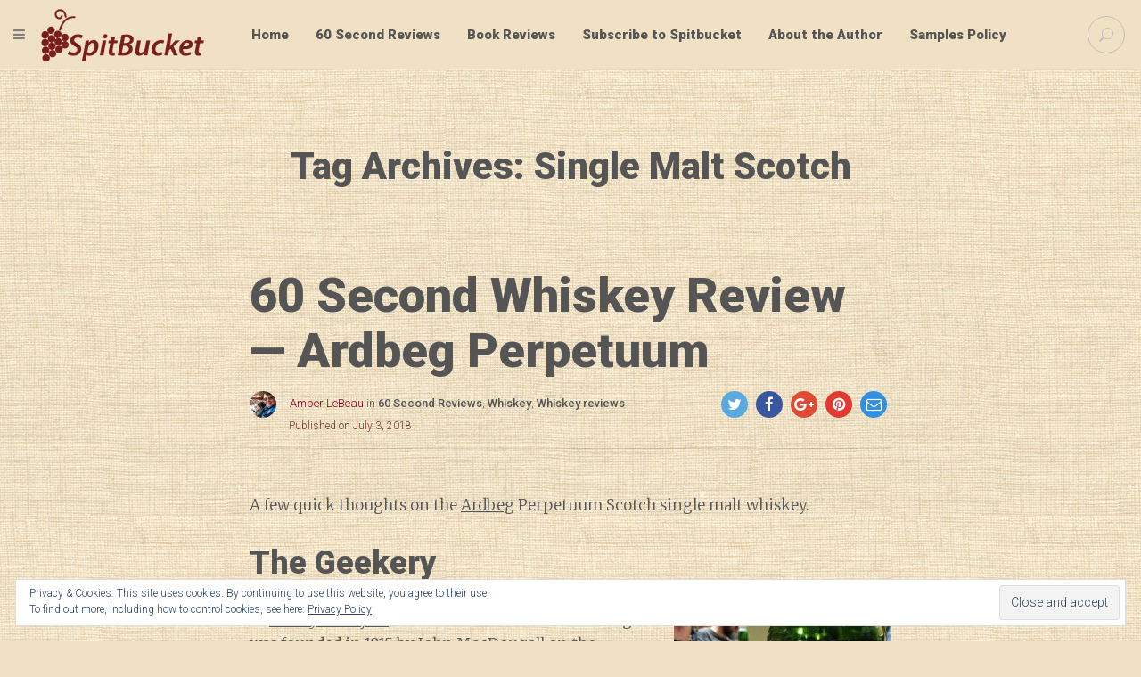

--- FILE ---
content_type: text/html; charset=UTF-8
request_url: https://spitbucket.net/tag/single-malt-scotch/
body_size: 24611
content:
<!DOCTYPE html>
<!--[if IE 9]>
<html class="ie ie9" lang="en-US">
<![endif]-->
<!--[if !(IE9) ]><!-->
<html lang="en-US">
<!--<![endif]-->

<!-- A ThemeZilla design (http://www.themezilla.com) - Proudly powered by WordPress (http://wordpress.org) -->

<!-- BEGIN head -->
<head>
	<!-- Meta Tags -->
	<meta charset="UTF-8" />
	<meta name="viewport" content="width=device-width" />
	<meta http-equiv="X-UA-Compatible" content="IE=edge,chrome=1">
	<meta name="generator" content="Versed 1.4" />
<meta name="generator" content="ZillaFramework 1.1" />
	
	<!-- Title -->
	<title>Single Malt Scotch Archives - SpitBucket</title>
	
	<link rel="pingback" href="https://spitbucket.net/xmlrpc.php" />

	<meta name='robots' content='index, follow, max-image-preview:large, max-snippet:-1, max-video-preview:-1' />

	<!-- This site is optimized with the Yoast SEO plugin v25.6 - https://yoast.com/wordpress/plugins/seo/ -->
	<link rel="canonical" href="https://spitbucket.net/tag/single-malt-scotch/" />
	<meta property="og:locale" content="en_US" />
	<meta property="og:type" content="article" />
	<meta property="og:title" content="Single Malt Scotch Archives - SpitBucket" />
	<meta property="og:url" content="https://spitbucket.net/tag/single-malt-scotch/" />
	<meta property="og:site_name" content="SpitBucket" />
	<meta name="twitter:card" content="summary_large_image" />
	<meta name="twitter:site" content="@spitbucketblog" />
	<script type="application/ld+json" class="yoast-schema-graph">{"@context":"https://schema.org","@graph":[{"@type":"CollectionPage","@id":"https://spitbucket.net/tag/single-malt-scotch/","url":"https://spitbucket.net/tag/single-malt-scotch/","name":"Single Malt Scotch Archives - SpitBucket","isPartOf":{"@id":"https://spitbucket.net/#website"},"breadcrumb":{"@id":"https://spitbucket.net/tag/single-malt-scotch/#breadcrumb"},"inLanguage":"en-US"},{"@type":"BreadcrumbList","@id":"https://spitbucket.net/tag/single-malt-scotch/#breadcrumb","itemListElement":[{"@type":"ListItem","position":1,"name":"Home","item":"https://spitbucket.net/"},{"@type":"ListItem","position":2,"name":"Single Malt Scotch"}]},{"@type":"WebSite","@id":"https://spitbucket.net/#website","url":"https://spitbucket.net/","name":"SpitBucket","description":"Diary of a Wine Student","publisher":{"@id":"https://spitbucket.net/#organization"},"potentialAction":[{"@type":"SearchAction","target":{"@type":"EntryPoint","urlTemplate":"https://spitbucket.net/?s={search_term_string}"},"query-input":{"@type":"PropertyValueSpecification","valueRequired":true,"valueName":"search_term_string"}}],"inLanguage":"en-US"},{"@type":"Organization","@id":"https://spitbucket.net/#organization","name":"Spitbucket.net","url":"https://spitbucket.net/","logo":{"@type":"ImageObject","inLanguage":"en-US","@id":"https://spitbucket.net/#/schema/logo/image/","url":"https://spitbucket.net/wp-content/uploads/2016/09/SpitBucket-logo.png","contentUrl":"https://spitbucket.net/wp-content/uploads/2016/09/SpitBucket-logo.png","width":368,"height":120,"caption":"Spitbucket.net"},"image":{"@id":"https://spitbucket.net/#/schema/logo/image/"},"sameAs":["https://www.facebook.com/spitbucketblog/","https://x.com/spitbucketblog","http://spitbucketblog"]}]}</script>
	<!-- / Yoast SEO plugin. -->


<link rel='dns-prefetch' href='//secure.gravatar.com' />
<link rel='dns-prefetch' href='//stats.wp.com' />
<link rel='dns-prefetch' href='//v0.wordpress.com' />
<link rel="alternate" type="application/rss+xml" title="SpitBucket &raquo; Feed" href="https://spitbucket.net/feed/" />
<link rel="alternate" type="application/rss+xml" title="SpitBucket &raquo; Comments Feed" href="https://spitbucket.net/comments/feed/" />
<link rel="alternate" type="application/rss+xml" title="SpitBucket &raquo; Single Malt Scotch Tag Feed" href="https://spitbucket.net/tag/single-malt-scotch/feed/" />
		<!-- This site uses the Google Analytics by ExactMetrics plugin v8.2.4 - Using Analytics tracking - https://www.exactmetrics.com/ -->
							<script src="//www.googletagmanager.com/gtag/js?id=G-FKVQXJEC4J"  data-cfasync="false" data-wpfc-render="false" type="text/javascript" async></script>
			<script data-cfasync="false" data-wpfc-render="false" type="text/javascript">
				var em_version = '8.2.4';
				var em_track_user = true;
				var em_no_track_reason = '';
								var ExactMetricsDefaultLocations = {"page_location":"https:\/\/spitbucket.net\/tag\/single-malt-scotch\/"};
				if ( typeof ExactMetricsPrivacyGuardFilter === 'function' ) {
					var ExactMetricsLocations = (typeof ExactMetricsExcludeQuery === 'object') ? ExactMetricsPrivacyGuardFilter( ExactMetricsExcludeQuery ) : ExactMetricsPrivacyGuardFilter( ExactMetricsDefaultLocations );
				} else {
					var ExactMetricsLocations = (typeof ExactMetricsExcludeQuery === 'object') ? ExactMetricsExcludeQuery : ExactMetricsDefaultLocations;
				}

								var disableStrs = [
										'ga-disable-G-FKVQXJEC4J',
									];

				/* Function to detect opted out users */
				function __gtagTrackerIsOptedOut() {
					for (var index = 0; index < disableStrs.length; index++) {
						if (document.cookie.indexOf(disableStrs[index] + '=true') > -1) {
							return true;
						}
					}

					return false;
				}

				/* Disable tracking if the opt-out cookie exists. */
				if (__gtagTrackerIsOptedOut()) {
					for (var index = 0; index < disableStrs.length; index++) {
						window[disableStrs[index]] = true;
					}
				}

				/* Opt-out function */
				function __gtagTrackerOptout() {
					for (var index = 0; index < disableStrs.length; index++) {
						document.cookie = disableStrs[index] + '=true; expires=Thu, 31 Dec 2099 23:59:59 UTC; path=/';
						window[disableStrs[index]] = true;
					}
				}

				if ('undefined' === typeof gaOptout) {
					function gaOptout() {
						__gtagTrackerOptout();
					}
				}
								window.dataLayer = window.dataLayer || [];

				window.ExactMetricsDualTracker = {
					helpers: {},
					trackers: {},
				};
				if (em_track_user) {
					function __gtagDataLayer() {
						dataLayer.push(arguments);
					}

					function __gtagTracker(type, name, parameters) {
						if (!parameters) {
							parameters = {};
						}

						if (parameters.send_to) {
							__gtagDataLayer.apply(null, arguments);
							return;
						}

						if (type === 'event') {
														parameters.send_to = exactmetrics_frontend.v4_id;
							var hookName = name;
							if (typeof parameters['event_category'] !== 'undefined') {
								hookName = parameters['event_category'] + ':' + name;
							}

							if (typeof ExactMetricsDualTracker.trackers[hookName] !== 'undefined') {
								ExactMetricsDualTracker.trackers[hookName](parameters);
							} else {
								__gtagDataLayer('event', name, parameters);
							}
							
						} else {
							__gtagDataLayer.apply(null, arguments);
						}
					}

					__gtagTracker('js', new Date());
					__gtagTracker('set', {
						'developer_id.dNDMyYj': true,
											});
					if ( ExactMetricsLocations.page_location ) {
						__gtagTracker('set', ExactMetricsLocations);
					}
										__gtagTracker('config', 'G-FKVQXJEC4J', {"forceSSL":"true"} );
															window.gtag = __gtagTracker;										(function () {
						/* https://developers.google.com/analytics/devguides/collection/analyticsjs/ */
						/* ga and __gaTracker compatibility shim. */
						var noopfn = function () {
							return null;
						};
						var newtracker = function () {
							return new Tracker();
						};
						var Tracker = function () {
							return null;
						};
						var p = Tracker.prototype;
						p.get = noopfn;
						p.set = noopfn;
						p.send = function () {
							var args = Array.prototype.slice.call(arguments);
							args.unshift('send');
							__gaTracker.apply(null, args);
						};
						var __gaTracker = function () {
							var len = arguments.length;
							if (len === 0) {
								return;
							}
							var f = arguments[len - 1];
							if (typeof f !== 'object' || f === null || typeof f.hitCallback !== 'function') {
								if ('send' === arguments[0]) {
									var hitConverted, hitObject = false, action;
									if ('event' === arguments[1]) {
										if ('undefined' !== typeof arguments[3]) {
											hitObject = {
												'eventAction': arguments[3],
												'eventCategory': arguments[2],
												'eventLabel': arguments[4],
												'value': arguments[5] ? arguments[5] : 1,
											}
										}
									}
									if ('pageview' === arguments[1]) {
										if ('undefined' !== typeof arguments[2]) {
											hitObject = {
												'eventAction': 'page_view',
												'page_path': arguments[2],
											}
										}
									}
									if (typeof arguments[2] === 'object') {
										hitObject = arguments[2];
									}
									if (typeof arguments[5] === 'object') {
										Object.assign(hitObject, arguments[5]);
									}
									if ('undefined' !== typeof arguments[1].hitType) {
										hitObject = arguments[1];
										if ('pageview' === hitObject.hitType) {
											hitObject.eventAction = 'page_view';
										}
									}
									if (hitObject) {
										action = 'timing' === arguments[1].hitType ? 'timing_complete' : hitObject.eventAction;
										hitConverted = mapArgs(hitObject);
										__gtagTracker('event', action, hitConverted);
									}
								}
								return;
							}

							function mapArgs(args) {
								var arg, hit = {};
								var gaMap = {
									'eventCategory': 'event_category',
									'eventAction': 'event_action',
									'eventLabel': 'event_label',
									'eventValue': 'event_value',
									'nonInteraction': 'non_interaction',
									'timingCategory': 'event_category',
									'timingVar': 'name',
									'timingValue': 'value',
									'timingLabel': 'event_label',
									'page': 'page_path',
									'location': 'page_location',
									'title': 'page_title',
									'referrer' : 'page_referrer',
								};
								for (arg in args) {
																		if (!(!args.hasOwnProperty(arg) || !gaMap.hasOwnProperty(arg))) {
										hit[gaMap[arg]] = args[arg];
									} else {
										hit[arg] = args[arg];
									}
								}
								return hit;
							}

							try {
								f.hitCallback();
							} catch (ex) {
							}
						};
						__gaTracker.create = newtracker;
						__gaTracker.getByName = newtracker;
						__gaTracker.getAll = function () {
							return [];
						};
						__gaTracker.remove = noopfn;
						__gaTracker.loaded = true;
						window['__gaTracker'] = __gaTracker;
					})();
									} else {
										console.log("");
					(function () {
						function __gtagTracker() {
							return null;
						}

						window['__gtagTracker'] = __gtagTracker;
						window['gtag'] = __gtagTracker;
					})();
									}
			</script>
				<!-- / Google Analytics by ExactMetrics -->
		<script type="text/javascript">
/* <![CDATA[ */
window._wpemojiSettings = {"baseUrl":"https:\/\/s.w.org\/images\/core\/emoji\/15.0.3\/72x72\/","ext":".png","svgUrl":"https:\/\/s.w.org\/images\/core\/emoji\/15.0.3\/svg\/","svgExt":".svg","source":{"concatemoji":"https:\/\/spitbucket.net\/wp-includes\/js\/wp-emoji-release.min.js?ver=6.6.4"}};
/*! This file is auto-generated */
!function(i,n){var o,s,e;function c(e){try{var t={supportTests:e,timestamp:(new Date).valueOf()};sessionStorage.setItem(o,JSON.stringify(t))}catch(e){}}function p(e,t,n){e.clearRect(0,0,e.canvas.width,e.canvas.height),e.fillText(t,0,0);var t=new Uint32Array(e.getImageData(0,0,e.canvas.width,e.canvas.height).data),r=(e.clearRect(0,0,e.canvas.width,e.canvas.height),e.fillText(n,0,0),new Uint32Array(e.getImageData(0,0,e.canvas.width,e.canvas.height).data));return t.every(function(e,t){return e===r[t]})}function u(e,t,n){switch(t){case"flag":return n(e,"\ud83c\udff3\ufe0f\u200d\u26a7\ufe0f","\ud83c\udff3\ufe0f\u200b\u26a7\ufe0f")?!1:!n(e,"\ud83c\uddfa\ud83c\uddf3","\ud83c\uddfa\u200b\ud83c\uddf3")&&!n(e,"\ud83c\udff4\udb40\udc67\udb40\udc62\udb40\udc65\udb40\udc6e\udb40\udc67\udb40\udc7f","\ud83c\udff4\u200b\udb40\udc67\u200b\udb40\udc62\u200b\udb40\udc65\u200b\udb40\udc6e\u200b\udb40\udc67\u200b\udb40\udc7f");case"emoji":return!n(e,"\ud83d\udc26\u200d\u2b1b","\ud83d\udc26\u200b\u2b1b")}return!1}function f(e,t,n){var r="undefined"!=typeof WorkerGlobalScope&&self instanceof WorkerGlobalScope?new OffscreenCanvas(300,150):i.createElement("canvas"),a=r.getContext("2d",{willReadFrequently:!0}),o=(a.textBaseline="top",a.font="600 32px Arial",{});return e.forEach(function(e){o[e]=t(a,e,n)}),o}function t(e){var t=i.createElement("script");t.src=e,t.defer=!0,i.head.appendChild(t)}"undefined"!=typeof Promise&&(o="wpEmojiSettingsSupports",s=["flag","emoji"],n.supports={everything:!0,everythingExceptFlag:!0},e=new Promise(function(e){i.addEventListener("DOMContentLoaded",e,{once:!0})}),new Promise(function(t){var n=function(){try{var e=JSON.parse(sessionStorage.getItem(o));if("object"==typeof e&&"number"==typeof e.timestamp&&(new Date).valueOf()<e.timestamp+604800&&"object"==typeof e.supportTests)return e.supportTests}catch(e){}return null}();if(!n){if("undefined"!=typeof Worker&&"undefined"!=typeof OffscreenCanvas&&"undefined"!=typeof URL&&URL.createObjectURL&&"undefined"!=typeof Blob)try{var e="postMessage("+f.toString()+"("+[JSON.stringify(s),u.toString(),p.toString()].join(",")+"));",r=new Blob([e],{type:"text/javascript"}),a=new Worker(URL.createObjectURL(r),{name:"wpTestEmojiSupports"});return void(a.onmessage=function(e){c(n=e.data),a.terminate(),t(n)})}catch(e){}c(n=f(s,u,p))}t(n)}).then(function(e){for(var t in e)n.supports[t]=e[t],n.supports.everything=n.supports.everything&&n.supports[t],"flag"!==t&&(n.supports.everythingExceptFlag=n.supports.everythingExceptFlag&&n.supports[t]);n.supports.everythingExceptFlag=n.supports.everythingExceptFlag&&!n.supports.flag,n.DOMReady=!1,n.readyCallback=function(){n.DOMReady=!0}}).then(function(){return e}).then(function(){var e;n.supports.everything||(n.readyCallback(),(e=n.source||{}).concatemoji?t(e.concatemoji):e.wpemoji&&e.twemoji&&(t(e.twemoji),t(e.wpemoji)))}))}((window,document),window._wpemojiSettings);
/* ]]> */
</script>
<style type="text/css" media="all">
.wpautoterms-footer{background-color:#ffffff;text-align:center;}
.wpautoterms-footer a{color:#000000;font-family:Arial, sans-serif;font-size:14px;}
.wpautoterms-footer .separator{color:#cccccc;font-family:Arial, sans-serif;font-size:14px;}</style>
<link rel='stylesheet' id='zilla-shortcodes-css' href='https://spitbucket.net/wp-content/plugins/zilla-shortcodes/assets/css/shortcodes.css?ver=6.6.4' type='text/css' media='all' />
<style id='wp-emoji-styles-inline-css' type='text/css'>

	img.wp-smiley, img.emoji {
		display: inline !important;
		border: none !important;
		box-shadow: none !important;
		height: 1em !important;
		width: 1em !important;
		margin: 0 0.07em !important;
		vertical-align: -0.1em !important;
		background: none !important;
		padding: 0 !important;
	}
</style>
<link rel='stylesheet' id='wp-block-library-css' href='https://spitbucket.net/wp-includes/css/dist/block-library/style.min.css?ver=6.6.4' type='text/css' media='all' />
<link rel='stylesheet' id='mediaelement-css' href='https://spitbucket.net/wp-includes/js/mediaelement/mediaelementplayer-legacy.min.css?ver=4.2.17' type='text/css' media='all' />
<link rel='stylesheet' id='wp-mediaelement-css' href='https://spitbucket.net/wp-includes/js/mediaelement/wp-mediaelement.min.css?ver=6.6.4' type='text/css' media='all' />
<style id='jetpack-sharing-buttons-style-inline-css' type='text/css'>
.jetpack-sharing-buttons__services-list{display:flex;flex-direction:row;flex-wrap:wrap;gap:0;list-style-type:none;margin:5px;padding:0}.jetpack-sharing-buttons__services-list.has-small-icon-size{font-size:12px}.jetpack-sharing-buttons__services-list.has-normal-icon-size{font-size:16px}.jetpack-sharing-buttons__services-list.has-large-icon-size{font-size:24px}.jetpack-sharing-buttons__services-list.has-huge-icon-size{font-size:36px}@media print{.jetpack-sharing-buttons__services-list{display:none!important}}.editor-styles-wrapper .wp-block-jetpack-sharing-buttons{gap:0;padding-inline-start:0}ul.jetpack-sharing-buttons__services-list.has-background{padding:1.25em 2.375em}
</style>
<style id='classic-theme-styles-inline-css' type='text/css'>
/*! This file is auto-generated */
.wp-block-button__link{color:#fff;background-color:#32373c;border-radius:9999px;box-shadow:none;text-decoration:none;padding:calc(.667em + 2px) calc(1.333em + 2px);font-size:1.125em}.wp-block-file__button{background:#32373c;color:#fff;text-decoration:none}
</style>
<style id='global-styles-inline-css' type='text/css'>
:root{--wp--preset--aspect-ratio--square: 1;--wp--preset--aspect-ratio--4-3: 4/3;--wp--preset--aspect-ratio--3-4: 3/4;--wp--preset--aspect-ratio--3-2: 3/2;--wp--preset--aspect-ratio--2-3: 2/3;--wp--preset--aspect-ratio--16-9: 16/9;--wp--preset--aspect-ratio--9-16: 9/16;--wp--preset--color--black: #000000;--wp--preset--color--cyan-bluish-gray: #abb8c3;--wp--preset--color--white: #ffffff;--wp--preset--color--pale-pink: #f78da7;--wp--preset--color--vivid-red: #cf2e2e;--wp--preset--color--luminous-vivid-orange: #ff6900;--wp--preset--color--luminous-vivid-amber: #fcb900;--wp--preset--color--light-green-cyan: #7bdcb5;--wp--preset--color--vivid-green-cyan: #00d084;--wp--preset--color--pale-cyan-blue: #8ed1fc;--wp--preset--color--vivid-cyan-blue: #0693e3;--wp--preset--color--vivid-purple: #9b51e0;--wp--preset--gradient--vivid-cyan-blue-to-vivid-purple: linear-gradient(135deg,rgba(6,147,227,1) 0%,rgb(155,81,224) 100%);--wp--preset--gradient--light-green-cyan-to-vivid-green-cyan: linear-gradient(135deg,rgb(122,220,180) 0%,rgb(0,208,130) 100%);--wp--preset--gradient--luminous-vivid-amber-to-luminous-vivid-orange: linear-gradient(135deg,rgba(252,185,0,1) 0%,rgba(255,105,0,1) 100%);--wp--preset--gradient--luminous-vivid-orange-to-vivid-red: linear-gradient(135deg,rgba(255,105,0,1) 0%,rgb(207,46,46) 100%);--wp--preset--gradient--very-light-gray-to-cyan-bluish-gray: linear-gradient(135deg,rgb(238,238,238) 0%,rgb(169,184,195) 100%);--wp--preset--gradient--cool-to-warm-spectrum: linear-gradient(135deg,rgb(74,234,220) 0%,rgb(151,120,209) 20%,rgb(207,42,186) 40%,rgb(238,44,130) 60%,rgb(251,105,98) 80%,rgb(254,248,76) 100%);--wp--preset--gradient--blush-light-purple: linear-gradient(135deg,rgb(255,206,236) 0%,rgb(152,150,240) 100%);--wp--preset--gradient--blush-bordeaux: linear-gradient(135deg,rgb(254,205,165) 0%,rgb(254,45,45) 50%,rgb(107,0,62) 100%);--wp--preset--gradient--luminous-dusk: linear-gradient(135deg,rgb(255,203,112) 0%,rgb(199,81,192) 50%,rgb(65,88,208) 100%);--wp--preset--gradient--pale-ocean: linear-gradient(135deg,rgb(255,245,203) 0%,rgb(182,227,212) 50%,rgb(51,167,181) 100%);--wp--preset--gradient--electric-grass: linear-gradient(135deg,rgb(202,248,128) 0%,rgb(113,206,126) 100%);--wp--preset--gradient--midnight: linear-gradient(135deg,rgb(2,3,129) 0%,rgb(40,116,252) 100%);--wp--preset--font-size--small: 13px;--wp--preset--font-size--medium: 20px;--wp--preset--font-size--large: 36px;--wp--preset--font-size--x-large: 42px;--wp--preset--spacing--20: 0.44rem;--wp--preset--spacing--30: 0.67rem;--wp--preset--spacing--40: 1rem;--wp--preset--spacing--50: 1.5rem;--wp--preset--spacing--60: 2.25rem;--wp--preset--spacing--70: 3.38rem;--wp--preset--spacing--80: 5.06rem;--wp--preset--shadow--natural: 6px 6px 9px rgba(0, 0, 0, 0.2);--wp--preset--shadow--deep: 12px 12px 50px rgba(0, 0, 0, 0.4);--wp--preset--shadow--sharp: 6px 6px 0px rgba(0, 0, 0, 0.2);--wp--preset--shadow--outlined: 6px 6px 0px -3px rgba(255, 255, 255, 1), 6px 6px rgba(0, 0, 0, 1);--wp--preset--shadow--crisp: 6px 6px 0px rgba(0, 0, 0, 1);}:where(.is-layout-flex){gap: 0.5em;}:where(.is-layout-grid){gap: 0.5em;}body .is-layout-flex{display: flex;}.is-layout-flex{flex-wrap: wrap;align-items: center;}.is-layout-flex > :is(*, div){margin: 0;}body .is-layout-grid{display: grid;}.is-layout-grid > :is(*, div){margin: 0;}:where(.wp-block-columns.is-layout-flex){gap: 2em;}:where(.wp-block-columns.is-layout-grid){gap: 2em;}:where(.wp-block-post-template.is-layout-flex){gap: 1.25em;}:where(.wp-block-post-template.is-layout-grid){gap: 1.25em;}.has-black-color{color: var(--wp--preset--color--black) !important;}.has-cyan-bluish-gray-color{color: var(--wp--preset--color--cyan-bluish-gray) !important;}.has-white-color{color: var(--wp--preset--color--white) !important;}.has-pale-pink-color{color: var(--wp--preset--color--pale-pink) !important;}.has-vivid-red-color{color: var(--wp--preset--color--vivid-red) !important;}.has-luminous-vivid-orange-color{color: var(--wp--preset--color--luminous-vivid-orange) !important;}.has-luminous-vivid-amber-color{color: var(--wp--preset--color--luminous-vivid-amber) !important;}.has-light-green-cyan-color{color: var(--wp--preset--color--light-green-cyan) !important;}.has-vivid-green-cyan-color{color: var(--wp--preset--color--vivid-green-cyan) !important;}.has-pale-cyan-blue-color{color: var(--wp--preset--color--pale-cyan-blue) !important;}.has-vivid-cyan-blue-color{color: var(--wp--preset--color--vivid-cyan-blue) !important;}.has-vivid-purple-color{color: var(--wp--preset--color--vivid-purple) !important;}.has-black-background-color{background-color: var(--wp--preset--color--black) !important;}.has-cyan-bluish-gray-background-color{background-color: var(--wp--preset--color--cyan-bluish-gray) !important;}.has-white-background-color{background-color: var(--wp--preset--color--white) !important;}.has-pale-pink-background-color{background-color: var(--wp--preset--color--pale-pink) !important;}.has-vivid-red-background-color{background-color: var(--wp--preset--color--vivid-red) !important;}.has-luminous-vivid-orange-background-color{background-color: var(--wp--preset--color--luminous-vivid-orange) !important;}.has-luminous-vivid-amber-background-color{background-color: var(--wp--preset--color--luminous-vivid-amber) !important;}.has-light-green-cyan-background-color{background-color: var(--wp--preset--color--light-green-cyan) !important;}.has-vivid-green-cyan-background-color{background-color: var(--wp--preset--color--vivid-green-cyan) !important;}.has-pale-cyan-blue-background-color{background-color: var(--wp--preset--color--pale-cyan-blue) !important;}.has-vivid-cyan-blue-background-color{background-color: var(--wp--preset--color--vivid-cyan-blue) !important;}.has-vivid-purple-background-color{background-color: var(--wp--preset--color--vivid-purple) !important;}.has-black-border-color{border-color: var(--wp--preset--color--black) !important;}.has-cyan-bluish-gray-border-color{border-color: var(--wp--preset--color--cyan-bluish-gray) !important;}.has-white-border-color{border-color: var(--wp--preset--color--white) !important;}.has-pale-pink-border-color{border-color: var(--wp--preset--color--pale-pink) !important;}.has-vivid-red-border-color{border-color: var(--wp--preset--color--vivid-red) !important;}.has-luminous-vivid-orange-border-color{border-color: var(--wp--preset--color--luminous-vivid-orange) !important;}.has-luminous-vivid-amber-border-color{border-color: var(--wp--preset--color--luminous-vivid-amber) !important;}.has-light-green-cyan-border-color{border-color: var(--wp--preset--color--light-green-cyan) !important;}.has-vivid-green-cyan-border-color{border-color: var(--wp--preset--color--vivid-green-cyan) !important;}.has-pale-cyan-blue-border-color{border-color: var(--wp--preset--color--pale-cyan-blue) !important;}.has-vivid-cyan-blue-border-color{border-color: var(--wp--preset--color--vivid-cyan-blue) !important;}.has-vivid-purple-border-color{border-color: var(--wp--preset--color--vivid-purple) !important;}.has-vivid-cyan-blue-to-vivid-purple-gradient-background{background: var(--wp--preset--gradient--vivid-cyan-blue-to-vivid-purple) !important;}.has-light-green-cyan-to-vivid-green-cyan-gradient-background{background: var(--wp--preset--gradient--light-green-cyan-to-vivid-green-cyan) !important;}.has-luminous-vivid-amber-to-luminous-vivid-orange-gradient-background{background: var(--wp--preset--gradient--luminous-vivid-amber-to-luminous-vivid-orange) !important;}.has-luminous-vivid-orange-to-vivid-red-gradient-background{background: var(--wp--preset--gradient--luminous-vivid-orange-to-vivid-red) !important;}.has-very-light-gray-to-cyan-bluish-gray-gradient-background{background: var(--wp--preset--gradient--very-light-gray-to-cyan-bluish-gray) !important;}.has-cool-to-warm-spectrum-gradient-background{background: var(--wp--preset--gradient--cool-to-warm-spectrum) !important;}.has-blush-light-purple-gradient-background{background: var(--wp--preset--gradient--blush-light-purple) !important;}.has-blush-bordeaux-gradient-background{background: var(--wp--preset--gradient--blush-bordeaux) !important;}.has-luminous-dusk-gradient-background{background: var(--wp--preset--gradient--luminous-dusk) !important;}.has-pale-ocean-gradient-background{background: var(--wp--preset--gradient--pale-ocean) !important;}.has-electric-grass-gradient-background{background: var(--wp--preset--gradient--electric-grass) !important;}.has-midnight-gradient-background{background: var(--wp--preset--gradient--midnight) !important;}.has-small-font-size{font-size: var(--wp--preset--font-size--small) !important;}.has-medium-font-size{font-size: var(--wp--preset--font-size--medium) !important;}.has-large-font-size{font-size: var(--wp--preset--font-size--large) !important;}.has-x-large-font-size{font-size: var(--wp--preset--font-size--x-large) !important;}
:where(.wp-block-post-template.is-layout-flex){gap: 1.25em;}:where(.wp-block-post-template.is-layout-grid){gap: 1.25em;}
:where(.wp-block-columns.is-layout-flex){gap: 2em;}:where(.wp-block-columns.is-layout-grid){gap: 2em;}
:root :where(.wp-block-pullquote){font-size: 1.5em;line-height: 1.6;}
</style>
<link rel='stylesheet' id='wpautoterms_css-css' href='https://spitbucket.net/wp-content/plugins/auto-terms-of-service-and-privacy-policy/css/wpautoterms.css?ver=6.6.4' type='text/css' media='all' />
<link crossorigin="anonymous" rel='stylesheet' id='roboto-css' href='https://fonts.googleapis.com/css?family=Roboto%3A900%2C500%2C400%2C300&#038;ver=6.6.4' type='text/css' media='all' />
<link crossorigin="anonymous" rel='stylesheet' id='merriweather-css' href='https://fonts.googleapis.com/css?family=Merriweather%3A300italic%2C300%2C700%2C900&#038;ver=6.6.4' type='text/css' media='all' />
<link rel='stylesheet' id='Versed-css' href='https://spitbucket.net/wp-content/themes/versed/style.css?ver=1539468333' type='text/css' media='all' />
<!--[if lte IE 9]>
<link rel='stylesheet' id='ie-style-css' href='https://spitbucket.net/wp-content/themes/versed/css/ie.css?ver=6.6.4' type='text/css' media='all' />
<![endif]-->
<link rel='stylesheet' id='jetpack-subscriptions-css' href='https://spitbucket.net/wp-content/plugins/jetpack/modules/subscriptions/subscriptions.css?ver=14.5' type='text/css' media='all' />
<script type="text/javascript" src="https://spitbucket.net/wp-includes/js/jquery/jquery.min.js?ver=3.7.1" id="jquery-core-js"></script>
<script type="text/javascript" src="https://spitbucket.net/wp-includes/js/jquery/jquery-migrate.min.js?ver=3.4.1" id="jquery-migrate-js"></script>
<script type="text/javascript" src="https://spitbucket.net/wp-includes/js/jquery/ui/core.min.js?ver=1.13.3" id="jquery-ui-core-js"></script>
<script type="text/javascript" src="https://spitbucket.net/wp-includes/js/jquery/ui/accordion.min.js?ver=1.13.3" id="jquery-ui-accordion-js"></script>
<script type="text/javascript" src="https://spitbucket.net/wp-includes/js/jquery/ui/tabs.min.js?ver=1.13.3" id="jquery-ui-tabs-js"></script>
<script type="text/javascript" src="https://spitbucket.net/wp-content/plugins/zilla-shortcodes/assets/js/zilla-shortcodes-lib.js?ver=6.6.4" id="zilla-shortcodes-lib-js"></script>
<script type="text/javascript" src="https://spitbucket.net/wp-includes/js/dist/dom-ready.min.js?ver=f77871ff7694fffea381" id="wp-dom-ready-js"></script>
<script type="text/javascript" src="https://spitbucket.net/wp-content/plugins/auto-terms-of-service-and-privacy-policy/js/base.js?ver=3.0.4" id="wpautoterms_base-js"></script>
<script type="text/javascript" src="https://spitbucket.net/wp-content/plugins/google-analytics-dashboard-for-wp/assets/js/frontend-gtag.min.js?ver=8.2.4" id="exactmetrics-frontend-script-js" async="async" data-wp-strategy="async"></script>
<script data-cfasync="false" data-wpfc-render="false" type="text/javascript" id='exactmetrics-frontend-script-js-extra'>/* <![CDATA[ */
var exactmetrics_frontend = {"js_events_tracking":"true","download_extensions":"zip,mp3,mpeg,pdf,docx,pptx,xlsx,rar","inbound_paths":"[{\"path\":\"\\\/go\\\/\",\"label\":\"affiliate\"},{\"path\":\"\\\/recommend\\\/\",\"label\":\"affiliate\"}]","home_url":"https:\/\/spitbucket.net","hash_tracking":"false","v4_id":"G-FKVQXJEC4J"};/* ]]> */
</script>
<script type="text/javascript" src="https://spitbucket.net/wp-content/themes/versed/assets/vendor/modernizr-2.8.3.min.js?ver=2.8.3" id="modernizr-js"></script>
<link rel="https://api.w.org/" href="https://spitbucket.net/wp-json/" /><link rel="alternate" title="JSON" type="application/json" href="https://spitbucket.net/wp-json/wp/v2/tags/443" /><link rel="EditURI" type="application/rsd+xml" title="RSD" href="https://spitbucket.net/xmlrpc.php?rsd" />
<meta name="generator" content="WordPress 6.6.4" />
<meta property="fb:app_id" content="1739963969590161"/>	<style>img#wpstats{display:none}</style>
		<link rel="shortcut icon" href="https://spitbucket.net/wp-content/uploads/2016/09/cropped-grapes-512.png" />
<!-- Custom Accent Color -->
<style type='text/css'>
.accent-color { color:#840023; }a.accent-color:hover { color:#840023; }.comments-link a:hover { color:#840023; }.comments-link a:hover { border-color:#840023; }.post-preview .comments-link a:hover { background-color:#840023; }html body .site a.zilla-button.accent { background-color:#840023; }.comments-link a:hover:before { border-color: #840023 transparent transparent transparent; }.post-preview .comments-link a:hover:before { border-color: #840023 transparent transparent transparent; }body a.zilla-button.border { border-color: #840023 !important; }body a.zilla-button.border { color: #840023 !important; }</style>
<!-- /Custom Accent Color -->
<!-- There is no amphtml version available for this URL. --><link rel="icon" href="https://spitbucket.net/wp-content/uploads/2016/09/cropped-grapes-512-32x32.png" sizes="32x32" />
<link rel="icon" href="https://spitbucket.net/wp-content/uploads/2016/09/cropped-grapes-512-192x192.png" sizes="192x192" />
<link rel="apple-touch-icon" href="https://spitbucket.net/wp-content/uploads/2016/09/cropped-grapes-512-180x180.png" />
<meta name="msapplication-TileImage" content="https://spitbucket.net/wp-content/uploads/2016/09/cropped-grapes-512-270x270.png" />
	    
<!-- END head -->
</head>

<!-- BEGIN body -->
<body class="archive tag tag-single-malt-scotch tag-443 blog-list-standard nav-top chrome zilla">

	<!-- BEGIN #container -->
	<div id="container" class="hfeed site">
	
				<!-- BEGIN #primary-navigation -->
		<aside id="primary-navigation" class="site-navigation" role="navigation">
			<div class="bg" 
				 
					style="background-image: url(https://spitbucket.net/wp-content/uploads/2016/09/vineyard-back.jpg);" 
				>
			</div>
			<div class="nav-inner">				
				<header class="site-name">
					<a class="logo-default" href="https://spitbucket.net">
						SpitBucket					</a>
				</header>
				
				<div class="container-menu">
					<nav class="nav-off-canvas" id="nav-off-canvas">
						<div class="menu-main-container"><ul id="menu-main" class="menu"><li id="menu-item-135" class="menu-item menu-item-type-post_type menu-item-object-page menu-item-home menu-item-135"><a href="https://spitbucket.net/">Home</a></li>
<li id="menu-item-810" class="menu-item menu-item-type-taxonomy menu-item-object-category menu-item-810"><a href="https://spitbucket.net/category/60-second-reviews/">60 Second Reviews</a></li>
<li id="menu-item-1663" class="menu-item menu-item-type-taxonomy menu-item-object-category menu-item-1663"><a href="https://spitbucket.net/category/book-reviews/">Book Reviews</a></li>
<li id="menu-item-136" class="menu-item menu-item-type-post_type menu-item-object-page menu-item-136"><a href="https://spitbucket.net/subscribe/">Subscribe to Spitbucket</a></li>
<li id="menu-item-1747" class="menu-item menu-item-type-post_type menu-item-object-page menu-item-1747"><a href="https://spitbucket.net/author-bio/">About the Author</a></li>
<li id="menu-item-5588" class="menu-item menu-item-type-post_type menu-item-object-page menu-item-5588"><a href="https://spitbucket.net/sample-policy/">Samples Policy</a></li>
</ul></div>					</nav>	
					
	<!--BEGIN #sidebar .sidebar-->
	<div id="sidebar" class="site-secondary sidebar" role="complementary">

		<div id="eu_cookie_law_widget-3" class="widget widget_eu_cookie_law_widget">
<div
	class="hide-on-button"
	data-hide-timeout="35"
	data-consent-expiration="180"
	id="eu-cookie-law"
>
	<form method="post" id="jetpack-eu-cookie-law-form">
		<input type="submit" value="Close and accept" class="accept" />
	</form>

	Privacy &amp; Cookies: This site uses cookies. By continuing to use this website, you agree to their use. <br />
To find out more, including how to control cookies, see here:
		<a href="http://spitbucket.net/privacy-policy/" rel="">
		Privacy Policy	</a>
</div>
</div><div id="search-2" class="widget widget_search">
<form role="search" method="get" class="search-form" action="https://spitbucket.net/">
	<label>
		<span class="sr-only">Search for:</span>
		<input type="search" class="search-field" placeholder="Type and hit enter…" value="" name="s" title="Search for:" />
	</label>
</form></div><div id="blog_subscription-3" class="widget widget_blog_subscription jetpack_subscription_widget"><h3 class="widget-title">Subscribe to Spitbucket</h3>
			<div class="wp-block-jetpack-subscriptions__container">
			<form action="#" method="post" accept-charset="utf-8" id="subscribe-blog-blog_subscription-3"
				data-blog="116302530"
				data-post_access_level="everybody" >
									<div id="subscribe-text"><p>Enter your email address to receive notifications of new posts by email.</p>
</div>
										<p id="subscribe-email">
						<label id="jetpack-subscribe-label"
							class="screen-reader-text"
							for="subscribe-field-blog_subscription-3">
							Email Address						</label>
						<input type="email" name="email" required="required"
																					value=""
							id="subscribe-field-blog_subscription-3"
							placeholder="Email Address"
						/>
					</p>

					<p id="subscribe-submit"
											>
						<input type="hidden" name="action" value="subscribe"/>
						<input type="hidden" name="source" value="https://spitbucket.net/tag/single-malt-scotch/"/>
						<input type="hidden" name="sub-type" value="widget"/>
						<input type="hidden" name="redirect_fragment" value="subscribe-blog-blog_subscription-3"/>
						<input type="hidden" id="_wpnonce" name="_wpnonce" value="83042ba799" /><input type="hidden" name="_wp_http_referer" value="/tag/single-malt-scotch/" />						<button type="submit"
															class="wp-block-button__link"
																					name="jetpack_subscriptions_widget"
						>
							Subscribe						</button>
					</p>
							</form>
						</div>
			
</div>
		<div id="recent-posts-2" class="widget widget_recent_entries">
		<h3 class="widget-title">Recent Posts</h3>
		<ul>
											<li>
					<a href="https://spitbucket.net/2021/09/16/the-ethos-of-this-blog/">The Ethos of This Blog</a>
									</li>
											<li>
					<a href="https://spitbucket.net/2021/09/14/waxsplaining-lets-make-enjoying-wine-harder/">Waxsplaining &#8211; Let&#8217;s make enjoying wine harder!</a>
									</li>
											<li>
					<a href="https://spitbucket.net/2021/09/03/should-the-wine-industry-boycott-texas/">Should the Wine Industry Boycott Texas?</a>
									</li>
											<li>
					<a href="https://spitbucket.net/2021/07/01/smoke-woke-why-this-virtue-signaling-wine-writer-is-tired-of-stupid-heavy-bottles/">Smoke &#038; Woke &#8211; Why this virtue signaling wine writer is tired of stupid heavy bottles</a>
									</li>
											<li>
					<a href="https://spitbucket.net/2021/06/17/ava-avalanche/">AVA Avalanche</a>
									</li>
					</ul>

		</div><div id="archives-2" class="widget widget_archive"><h3 class="widget-title">Archives</h3>
			<ul>
					<li><a href='https://spitbucket.net/2021/09/'>September 2021</a></li>
	<li><a href='https://spitbucket.net/2021/07/'>July 2021</a></li>
	<li><a href='https://spitbucket.net/2021/06/'>June 2021</a></li>
	<li><a href='https://spitbucket.net/2021/05/'>May 2021</a></li>
	<li><a href='https://spitbucket.net/2021/02/'>February 2021</a></li>
	<li><a href='https://spitbucket.net/2020/12/'>December 2020</a></li>
	<li><a href='https://spitbucket.net/2020/10/'>October 2020</a></li>
	<li><a href='https://spitbucket.net/2020/09/'>September 2020</a></li>
	<li><a href='https://spitbucket.net/2020/08/'>August 2020</a></li>
	<li><a href='https://spitbucket.net/2020/07/'>July 2020</a></li>
	<li><a href='https://spitbucket.net/2020/06/'>June 2020</a></li>
	<li><a href='https://spitbucket.net/2020/05/'>May 2020</a></li>
	<li><a href='https://spitbucket.net/2020/04/'>April 2020</a></li>
	<li><a href='https://spitbucket.net/2020/03/'>March 2020</a></li>
	<li><a href='https://spitbucket.net/2020/02/'>February 2020</a></li>
	<li><a href='https://spitbucket.net/2020/01/'>January 2020</a></li>
	<li><a href='https://spitbucket.net/2019/12/'>December 2019</a></li>
	<li><a href='https://spitbucket.net/2019/11/'>November 2019</a></li>
	<li><a href='https://spitbucket.net/2019/08/'>August 2019</a></li>
	<li><a href='https://spitbucket.net/2019/07/'>July 2019</a></li>
	<li><a href='https://spitbucket.net/2019/06/'>June 2019</a></li>
	<li><a href='https://spitbucket.net/2019/05/'>May 2019</a></li>
	<li><a href='https://spitbucket.net/2019/04/'>April 2019</a></li>
	<li><a href='https://spitbucket.net/2019/03/'>March 2019</a></li>
	<li><a href='https://spitbucket.net/2019/02/'>February 2019</a></li>
	<li><a href='https://spitbucket.net/2019/01/'>January 2019</a></li>
	<li><a href='https://spitbucket.net/2018/12/'>December 2018</a></li>
	<li><a href='https://spitbucket.net/2018/11/'>November 2018</a></li>
	<li><a href='https://spitbucket.net/2018/10/'>October 2018</a></li>
	<li><a href='https://spitbucket.net/2018/09/'>September 2018</a></li>
	<li><a href='https://spitbucket.net/2018/08/'>August 2018</a></li>
	<li><a href='https://spitbucket.net/2018/07/'>July 2018</a></li>
	<li><a href='https://spitbucket.net/2018/06/'>June 2018</a></li>
	<li><a href='https://spitbucket.net/2018/05/'>May 2018</a></li>
	<li><a href='https://spitbucket.net/2018/04/'>April 2018</a></li>
	<li><a href='https://spitbucket.net/2018/03/'>March 2018</a></li>
	<li><a href='https://spitbucket.net/2018/02/'>February 2018</a></li>
	<li><a href='https://spitbucket.net/2018/01/'>January 2018</a></li>
	<li><a href='https://spitbucket.net/2017/12/'>December 2017</a></li>
	<li><a href='https://spitbucket.net/2017/11/'>November 2017</a></li>
	<li><a href='https://spitbucket.net/2017/10/'>October 2017</a></li>
	<li><a href='https://spitbucket.net/2017/05/'>May 2017</a></li>
	<li><a href='https://spitbucket.net/2017/04/'>April 2017</a></li>
	<li><a href='https://spitbucket.net/2016/12/'>December 2016</a></li>
	<li><a href='https://spitbucket.net/2016/11/'>November 2016</a></li>
	<li><a href='https://spitbucket.net/2016/10/'>October 2016</a></li>
	<li><a href='https://spitbucket.net/2016/09/'>September 2016</a></li>
			</ul>

			</div><div id="rss_links-2" class="widget widget_rss_links"><h3 class="widget-title">Spitbucket RSS Feed</h3><ul><li><a target="_self" href="https://spitbucket.net/feed/" title="Subscribe to posts">RSS - Posts</a></li></ul>
</div><div id="categories-2" class="widget widget_categories"><h3 class="widget-title">Categories</h3>
			<ul>
					<li class="cat-item cat-item-441"><a href="https://spitbucket.net/category/60-second-reviews/">60 Second Reviews</a>
</li>
	<li class="cat-item cat-item-233"><a href="https://spitbucket.net/category/beer/">Beer</a>
</li>
	<li class="cat-item cat-item-57"><a href="https://spitbucket.net/category/blind-tasting/">Blind Tasting</a>
</li>
	<li class="cat-item cat-item-617"><a href="https://spitbucket.net/category/book-reviews/">Book Reviews</a>
</li>
	<li class="cat-item cat-item-10"><a href="https://spitbucket.net/category/bordeaux/">Bordeaux</a>
</li>
	<li class="cat-item cat-item-265"><a href="https://spitbucket.net/category/burgundy/">Burgundy</a>
</li>
	<li class="cat-item cat-item-85"><a href="https://spitbucket.net/category/champagne/">Champagne</a>
</li>
	<li class="cat-item cat-item-76"><a href="https://spitbucket.net/category/climate-change/">Climate Change</a>
</li>
	<li class="cat-item cat-item-310"><a href="https://spitbucket.net/category/event-reviews/">Event reviews</a>
</li>
	<li class="cat-item cat-item-86"><a href="https://spitbucket.net/category/food-pairing/">Food Pairing</a>
</li>
	<li class="cat-item cat-item-2067"><a href="https://spitbucket.net/category/geek-notes/">Geek Notes</a>
</li>
	<li class="cat-item cat-item-2"><a href="https://spitbucket.net/category/general/">General</a>
</li>
	<li class="cat-item cat-item-40"><a href="https://spitbucket.net/category/millennials/">Millennials</a>
</li>
	<li class="cat-item cat-item-25"><a href="https://spitbucket.net/category/napa-valley/">Napa Valley</a>
</li>
	<li class="cat-item cat-item-77"><a href="https://spitbucket.net/category/natural-wine/">Natural Wine</a>
</li>
	<li class="cat-item cat-item-3617"><a href="https://spitbucket.net/category/oregon-wine/">Oregon wine</a>
</li>
	<li class="cat-item cat-item-492"><a href="https://spitbucket.net/category/product-reviews/">Product Reviews</a>
</li>
	<li class="cat-item cat-item-5"><a href="https://spitbucket.net/category/robert-parker/">Robert Parker</a>
</li>
	<li class="cat-item cat-item-35"><a href="https://spitbucket.net/category/shopping-for-wine/">Shopping for Wine</a>
</li>
	<li class="cat-item cat-item-1"><a href="https://spitbucket.net/category/uncategorized/">Uncategorized</a>
</li>
	<li class="cat-item cat-item-7431"><a href="https://spitbucket.net/category/virtualwineevents-com/">VirtualWineEvents.com</a>
</li>
	<li class="cat-item cat-item-30"><a href="https://spitbucket.net/category/washington-wine/">Washington wine</a>
</li>
	<li class="cat-item cat-item-379"><a href="https://spitbucket.net/category/whiskey/">Whiskey</a>
</li>
	<li class="cat-item cat-item-380"><a href="https://spitbucket.net/category/whiskey-reviews/">Whiskey reviews</a>
</li>
	<li class="cat-item cat-item-26"><a href="https://spitbucket.net/category/wine-critics/">Wine critics</a>
</li>
	<li class="cat-item cat-item-29"><a href="https://spitbucket.net/category/wine-grapes/">Wine grapes</a>
</li>
	<li class="cat-item cat-item-36"><a href="https://spitbucket.net/category/wine-knowledge/">Wine Knowledge</a>
</li>
	<li class="cat-item cat-item-49"><a href="https://spitbucket.net/category/wine-laws/">Wine laws</a>
</li>
	<li class="cat-item cat-item-98"><a href="https://spitbucket.net/category/wine-list/">Wine list</a>
</li>
	<li class="cat-item cat-item-46"><a href="https://spitbucket.net/category/wine-marketing/">Wine marketing</a>
</li>
	<li class="cat-item cat-item-78"><a href="https://spitbucket.net/category/wine-regions/">Wine regions</a>
</li>
	<li class="cat-item cat-item-105"><a href="https://spitbucket.net/category/wine-reviews/">Wine reviews</a>
</li>
	<li class="cat-item cat-item-4"><a href="https://spitbucket.net/category/wine-tasting/">Wine Tasting</a>
</li>
	<li class="cat-item cat-item-5996"><a href="https://spitbucket.net/category/winemaking/">Winemaking</a>
</li>
			</ul>

			</div><div id="custom_html-3" class="widget_text widget widget_custom_html"><h3 class="widget-title">Privacy Policy</h3><div class="textwidget custom-html-widget">You can view the <a href='http://spitbucket.net/privacy-policy/'>Spitbucket.net Privacy Policy</a></div></div>
	<!--END #sidebar-home-->
	</div>

				</div>
				
				<footer class="site-meta">
										<p class="site-tagline">Diary of a Wine Student</p>
				</footer>
			</div>
		<!-- END #primary-navigation -->
		</aside>
			
				<!-- BEGIN #masthead .site-header -->
		<header id="masthead" class="site-header" role="banner">
					
			
<form role="search" method="get" class="search-form" action="https://spitbucket.net/">
	<label>
		<span class="sr-only">Search for:</span>
		<input type="search" class="search-field" placeholder="Type and hit enter…" value="" name="s" title="Search for:" />
	</label>
</form>			
			<button id="nav-toggle" class="btn btn-default nav-toggle">
				<i class="fa fa-bars"></i>
				<span class="sr-only">toggle navigation</span>
			</button>
			
			<!-- BEGIN #logo .site-logo-->
			<div id="logo" class="site-logo">					
									<a href="https://spitbucket.net">
												
													<img class="logo-dark " src="https://spitbucket.net/wp-content/uploads/2016/09/SpitBucket-logo.png" alt="SpitBucket"/>
												
											</a>
							<!-- END #logo .site-logo-->
			</div>
			
			<nav class="nav-bar" id="nav-bar">
				<div class="menu-main-container"><ul id="menu-main-1" class="menu"><li class="menu-item menu-item-type-post_type menu-item-object-page menu-item-home menu-item-135"><a href="https://spitbucket.net/">Home</a></li>
<li class="menu-item menu-item-type-taxonomy menu-item-object-category menu-item-810"><a href="https://spitbucket.net/category/60-second-reviews/">60 Second Reviews</a></li>
<li class="menu-item menu-item-type-taxonomy menu-item-object-category menu-item-1663"><a href="https://spitbucket.net/category/book-reviews/">Book Reviews</a></li>
<li class="menu-item menu-item-type-post_type menu-item-object-page menu-item-136"><a href="https://spitbucket.net/subscribe/">Subscribe to Spitbucket</a></li>
<li class="menu-item menu-item-type-post_type menu-item-object-page menu-item-1747"><a href="https://spitbucket.net/author-bio/">About the Author</a></li>
<li class="menu-item menu-item-type-post_type menu-item-object-page menu-item-5588"><a href="https://spitbucket.net/sample-policy/">Samples Policy</a></li>
</ul></div>			</nav>
    		
			
		<!--END #masthead .site-header-->
		</header>
				
		<!-- BEGIN .site-pusher -->
		<div class="site-pusher">
						
			<!--BEGIN #content .site-content-->
			<div id="content" class="site-content">
			
	<!--BEGIN #primary .site-main-->
	<main id="primary" class="site-main" role="main">
	
				

		<!--BEGIN .archive-header-->
		<header class="archive-header">
			<h1 class="archive-title">	Tag Archives: Single Malt Scotch</h1>
					<!--END .archive-header-->
		</header>

			    
			
<!--BEGIN .post -->
<article id="post-4108" class="post-4108 post type-post status-publish format-standard hentry category-60-second-reviews category-whiskey category-whiskey-reviews tag-ardbeg tag-balblair tag-belevedere tag-david-wishart tag-dom-perignon tag-glenfarclas tag-glenmorangie tag-islay tag-john-macdougall tag-krug tag-lvmh tag-oban tag-ruinart tag-single-malt-scotch tag-talisker tag-veuve-clicquot tag-whisky-classified ">

	
	<div class="post-container">
	<div class="post-row">
		<div id="post-inner" class="post-inner">
			
			<!--BEGIN .entry-header-->
			<header class="entry-header">
						<h1 class="entry-title"><a href="https://spitbucket.net/2018/07/03/60-second-whiskey-review-ardbeg-perpetuum/" rel="bookmark">60 Second Whiskey Review &#8212; Ardbeg Perpetuum</a></h1>
						<!--BEGIN .entry-meta-->
	<div class="entry-meta">
 <span class="author-avatar">
  <img alt='' src='https://secure.gravatar.com/avatar/d0566f7317e4d0584a741f277608af4e?s=30&#038;d=mm&#038;r=g' srcset='https://secure.gravatar.com/avatar/d0566f7317e4d0584a741f277608af4e?s=60&#038;d=mm&#038;r=g 2x' class='avatar avatar-30 photo' height='30' width='30' decoding='async'/> </span><!-- .author-avatar -->
		<span class="author"> <a class="accent-color" href="https://spitbucket.net/author/amber/" title="View all posts by Amber LeBeau" rel="author">Amber LeBeau</a></span>
					<span class="entry-categories">in <a href="https://spitbucket.net/category/60-second-reviews/" rel="category tag">60 Second Reviews</a>, <a href="https://spitbucket.net/category/whiskey/" rel="category tag">Whiskey</a>, <a href="https://spitbucket.net/category/whiskey-reviews/" rel="category tag">Whiskey reviews</a></span>
		
				<div class="entry-date-single">  Published on July 3, 2018 </div>
		<!--END .entry-meta -->
	</div>
	
					<!--BEGIN .share-bar-->
	<div class="share-bar" data-url="https://spitbucket.net/2018/07/03/60-second-whiskey-review-ardbeg-perpetuum/" data-media="https://spitbucket.net/wp-includes/images/media/default.svg" data-description="60 Second Whiskey Review &#8212; Ardbeg Perpetuum">
		<span class="share-links">
			<a href="https://twitter.com/share?url=https://spitbucket.net/2018/07/03/60-second-whiskey-review-ardbeg-perpetuum/&amp;text=60 Second Whiskey Review &#8212; Ardbeg Perpetuum" class="share-link fa fa-twitter" target="_blank"></a>
			<a href="http://www.facebook.com/sharer.php?u=https://spitbucket.net/2018/07/03/60-second-whiskey-review-ardbeg-perpetuum/" class="share-link fa fa-facebook" target="_blank"></a>
			<a href="https://plus.google.com/share?url=https://spitbucket.net/2018/07/03/60-second-whiskey-review-ardbeg-perpetuum/" class="share-link fa fa-google-plus" target="_blank"></a>
			<a href="//pinterest.com/pin/create/button/?url=https://spitbucket.net/2018/07/03/60-second-whiskey-review-ardbeg-perpetuum/&amp;media=https://spitbucket.net/wp-includes/images/media/default.svg&amp;description=60 Second Whiskey Review &#8212; Ardbeg Perpetuum" class="share-link fa fa-pinterest" target="_blank"></a>
		</span>
		<a class="fa fa-envelope-o share-link" href="mailto:?subject=60 Second Whiskey Review &#8212; Ardbeg Perpetuum&body=https://spitbucket.net/2018/07/03/60-second-whiskey-review-ardbeg-perpetuum/"></a>
		<!--END .share-bar-->
	</div>

			<!--END .entry-header-->
			</header>

			
				<!--BEGIN .entry-content -->
				<div class="entry-content">
					<p>A few quick thoughts on the <a href="https://www.ardbeg.com/en-US" target="_blank" rel="noopener noreferrer">Ardbeg</a> Perpetuum Scotch single malt whiskey.</p>
<h2><strong>The Geekery</strong></h2>
<p><img fetchpriority="high" decoding="async" data-attachment-id="4109" data-permalink="https://spitbucket.net/2018/07/03/60-second-whiskey-review-ardbeg-perpetuum/img_9477/" data-orig-file="https://spitbucket.net/wp-content/uploads/2018/07/IMG_9477.jpg" data-orig-size="1222,1500" data-comments-opened="1" data-image-meta="{&quot;aperture&quot;:&quot;2.2&quot;,&quot;credit&quot;:&quot;&quot;,&quot;camera&quot;:&quot;iPhone 6&quot;,&quot;caption&quot;:&quot;&quot;,&quot;created_timestamp&quot;:&quot;1475351075&quot;,&quot;copyright&quot;:&quot;&quot;,&quot;focal_length&quot;:&quot;4.15&quot;,&quot;iso&quot;:&quot;250&quot;,&quot;shutter_speed&quot;:&quot;0.041666666666667&quot;,&quot;title&quot;:&quot;&quot;,&quot;orientation&quot;:&quot;1&quot;}" data-image-title="IMG_9477" data-image-description="" data-image-caption="" data-medium-file="https://spitbucket.net/wp-content/uploads/2018/07/IMG_9477-244x300.jpg" data-large-file="https://spitbucket.net/wp-content/uploads/2018/07/IMG_9477-835x1024.jpg" class="alignright size-medium wp-image-4109" src="http://spitbucket.net/wp-content/uploads/2018/07/IMG_9477-244x300.jpg" alt="" width="244" height="300" srcset="https://spitbucket.net/wp-content/uploads/2018/07/IMG_9477-244x300.jpg 244w, https://spitbucket.net/wp-content/uploads/2018/07/IMG_9477-768x942.jpg 768w, https://spitbucket.net/wp-content/uploads/2018/07/IMG_9477-835x1024.jpg 835w, https://spitbucket.net/wp-content/uploads/2018/07/IMG_9477-1920x2356.jpg 1920w, https://spitbucket.net/wp-content/uploads/2018/07/IMG_9477-1260x1546.jpg 1260w, https://spitbucket.net/wp-content/uploads/2018/07/IMG_9477-960x1178.jpg 960w, https://spitbucket.net/wp-content/uploads/2018/07/IMG_9477-787x966.jpg 787w, https://spitbucket.net/wp-content/uploads/2018/07/IMG_9477-400x491.jpg 400w, https://spitbucket.net/wp-content/uploads/2018/07/IMG_9477.jpg 1222w" sizes="(max-width: 244px) 100vw, 244px" /></p>
<p>In <a href="https://www.amazon.com/Whisky-Classified-Choosing-Single-Flavour/dp/1862059136/ref=sr_1_1?ie=UTF8&amp;qid=1530672383&amp;sr=8-1&amp;keywords=whisky+classified" target="_blank" rel="noopener noreferrer"><em>Whisky Classified</em></a> David Wishart notes that Ardbeg was founded in 1815 by John MacDougall on the southeast coast of Islay at the site of a popular landing spot for smugglers.</p>
<p>The source of the distilleries&#8217; soft water is the nearby Loch Uigeadail. The water flows over peat bogs on the way to the distillery giving Ardbeg peaty water to go with the peated malt.</p>
<p>Today Ardbeg is owned by Louis Vuitton Moët Hennessy (LVMH) where it is <a href="https://www.lvmh.com/houses/wines-spirits/" target="_blank" rel="noopener noreferrer">part of a portfolio</a> that includes fellow distillery Glenmorangie as well as Belevedere Vodka and <a href="http://spitbucket.net/2017/12/13/dancing-with-goliath/" target="_blank" rel="noopener noreferrer">Champagne houses</a> Dom Perignon, Veuve Clicquot, Krug and Ruinart.</p>
<p>The Perpetuum was a special limited edition bottling released in 2015 to commemorate the 200th anniversary of Ardbeg&#8217;s founding. A non-age statement (NAS) whiskey, the Perpetuum is a blend of batches that have been aged in a combination of ex-bourbon and Sherry casks.</p>
<h2><strong>The Whiskey</strong></h2>
<div style="width: 392px" class="wp-caption alignleft"><img decoding="async" class="size-medium" src="https://upload.wikimedia.org/wikipedia/commons/thumb/a/a7/Bacon-wrapped_banana.jpg/782px-Bacon-wrapped_banana.jpg" alt="Photo by FotoosVanRobin. Uploaded to Wikimedia Commons under CC-BY-SA-2.0" width="382" height="200" /><p class="wp-caption-text">The combination of sweet and savory smoke in this whiskey reminds me of bacon-wrapped bananas.</p></div>
<p>Medium-plus intensity nose. Distinctly iodine and bandages with some earthy forest floor.</p>
<p>On the palate, those medicinal elements give way to a savory meatiness that is very intriguing&#8211;like cured salume. Noticeable sweetness on the tip of the tongue suggests some tropical fruit character like bananas. A little on the light side at 47.4% ABV but well balanced with no need to add water or ice.</p>
<h2><strong>The Verdict</strong></h2>
<p>Full disclosure&#8211;I&#8217;m not a smokey-peaty whiskey fan in the slightest. I greatly prefer more malt driven whiskies where cereal, fruit and spice notes take center-stage like those of <a href="http://spitbucket.net/2017/12/08/60-second-whiskey-review-glenfarclas-30-year/" target="_blank" rel="noopener noreferrer">Glenfarclas</a>, Glenmorangie and <a href="http://spitbucket.net/2017/12/18/60-second-whiskey-reviews-balblair-1999/" target="_blank" rel="noopener noreferrer">Balblair</a>&#8211;though I can appreciate some elements of salinity and subtle smoke from island whiskies like Talisker and Oban.</p>
<p>That said, while the Ardbeg Perpetuum is too peaty for me, it is a well-made whiskey. It certainly has complexity which would merit its $90-100 price for those who appreciate this style more.</p>
<div class="jetpack_subscription_widget"><h2 class="widgettitle">Subscribe to Spitbucket</h2>
			<div class="wp-block-jetpack-subscriptions__container">
			<form action="#" method="post" accept-charset="utf-8" id="subscribe-blog-2"
				data-blog="116302530"
				data-post_access_level="everybody" >
									<div id="subscribe-text"><p>New posts sent to your email!</p>
</div>
										<p id="subscribe-email">
						<label id="jetpack-subscribe-label"
							class="screen-reader-text"
							for="subscribe-field-2">
							Email Address						</label>
						<input type="email" name="email" required="required"
																					value=""
							id="subscribe-field-2"
							placeholder="Email Address"
						/>
					</p>

					<p id="subscribe-submit"
											>
						<input type="hidden" name="action" value="subscribe"/>
						<input type="hidden" name="source" value="https://spitbucket.net/tag/single-malt-scotch/"/>
						<input type="hidden" name="sub-type" value="widget"/>
						<input type="hidden" name="redirect_fragment" value="subscribe-blog-2"/>
						<input type="hidden" id="_wpnonce" name="_wpnonce" value="83042ba799" /><input type="hidden" name="_wp_http_referer" value="/tag/single-malt-scotch/" />						<button type="submit"
															class="wp-block-button__link"
																						style="margin: 0px; margin-left: 0px;"
														name="jetpack_subscriptions_widget"
						>
							Subscribe						</button>
					</p>
							</form>
						</div>
			
</div>									<!--END .entry-content -->
				</div>

			
						<!--BEGIN .entry-footer-->
			<footer class="entry-footer">
									<!--BEGIN .entry-meta-->
	<div class="entry-meta">
		<span class="author">Written by <a href="https://spitbucket.net/author/amber/" title="View all posts by Amber LeBeau" rel="author">Amber LeBeau</a></span>		<span class="entry-categories">in <a href="https://spitbucket.net/category/60-second-reviews/" rel="category tag">60 Second Reviews</a>, <a href="https://spitbucket.net/category/whiskey/" rel="category tag">Whiskey</a>, <a href="https://spitbucket.net/category/whiskey-reviews/" rel="category tag">Whiskey reviews</a></span>
		<span class="entry-date">on <a href="https://spitbucket.net/2018/07/03/60-second-whiskey-review-ardbeg-perpetuum/">Jul 03, 2018</a></span>
		<!--END .entry-meta-->
	</div>

	<span class="entry-tags">Tagged <a href="https://spitbucket.net/tag/ardbeg/" rel="tag">Ardbeg</a>, <a href="https://spitbucket.net/tag/balblair/" rel="tag">Balblair</a>, <a href="https://spitbucket.net/tag/belevedere/" rel="tag">Belevedere</a>, <a href="https://spitbucket.net/tag/david-wishart/" rel="tag">David Wishart</a>, <a href="https://spitbucket.net/tag/dom-perignon/" rel="tag">Dom Perignon</a>, <a href="https://spitbucket.net/tag/glenfarclas/" rel="tag">Glenfarclas</a>, <a href="https://spitbucket.net/tag/glenmorangie/" rel="tag">Glenmorangie</a>, <a href="https://spitbucket.net/tag/islay/" rel="tag">Islay</a>, <a href="https://spitbucket.net/tag/john-macdougall/" rel="tag">John MacDougall</a>, <a href="https://spitbucket.net/tag/krug/" rel="tag">Krug</a>, <a href="https://spitbucket.net/tag/lvmh/" rel="tag">LVMH</a>, <a href="https://spitbucket.net/tag/oban/" rel="tag">Oban</a>, <a href="https://spitbucket.net/tag/ruinart/" rel="tag">Ruinart</a>, <a href="https://spitbucket.net/tag/single-malt-scotch/" rel="tag">Single Malt Scotch</a>, <a href="https://spitbucket.net/tag/talisker/" rel="tag">Talisker</a>, <a href="https://spitbucket.net/tag/veuve-clicquot/" rel="tag">Veuve Clicquot</a>, <a href="https://spitbucket.net/tag/whisky-classified/" rel="tag">Whisky Classified</a>.</span>
				<!--END .entry-footer-->
			</footer>
					</div>
	</div>
</div>

<!--END .post-->
</article>

			    
			
<!--BEGIN .post -->
<article id="post-1065" class="post-1065 post type-post status-publish format-standard hentry category-60-second-reviews category-whiskey-reviews tag-breakfast-scotch tag-charles-maclean tag-classic-malts tag-cook-bernheimer tag-dalwhinnie tag-diageo tag-highland-park tag-highlands tag-roseisle tag-single-malt-scotch tag-us-prohibition tag-whiskeypedia tag-winters-gold ">

	
	<div class="post-container">
	<div class="post-row">
		<div id="post-inner" class="post-inner">
			
			<!--BEGIN .entry-header-->
			<header class="entry-header">
						<h1 class="entry-title"><a href="https://spitbucket.net/2018/01/08/60-second-whiskey-reviews-dalwhinnie-winters-gold/" rel="bookmark">60 Second Whiskey Reviews &#8212; Dalwhinnie Winter&#8217;s Gold</a></h1>
						<!--BEGIN .entry-meta-->
	<div class="entry-meta">
 <span class="author-avatar">
  <img alt='' src='https://secure.gravatar.com/avatar/d0566f7317e4d0584a741f277608af4e?s=30&#038;d=mm&#038;r=g' srcset='https://secure.gravatar.com/avatar/d0566f7317e4d0584a741f277608af4e?s=60&#038;d=mm&#038;r=g 2x' class='avatar avatar-30 photo' height='30' width='30' loading='lazy' decoding='async'/> </span><!-- .author-avatar -->
		<span class="author"> <a class="accent-color" href="https://spitbucket.net/author/amber/" title="View all posts by Amber LeBeau" rel="author">Amber LeBeau</a></span>
					<span class="entry-categories">in <a href="https://spitbucket.net/category/60-second-reviews/" rel="category tag">60 Second Reviews</a>, <a href="https://spitbucket.net/category/whiskey-reviews/" rel="category tag">Whiskey reviews</a></span>
		
				<div class="entry-date-single">  Published on January 8, 2018 </div>
		<!--END .entry-meta -->
	</div>
	
					<!--BEGIN .share-bar-->
	<div class="share-bar" data-url="https://spitbucket.net/2018/01/08/60-second-whiskey-reviews-dalwhinnie-winters-gold/" data-media="https://spitbucket.net/wp-includes/images/media/default.svg" data-description="60 Second Whiskey Reviews &#8212; Dalwhinnie Winter&#8217;s Gold">
		<span class="share-links">
			<a href="https://twitter.com/share?url=https://spitbucket.net/2018/01/08/60-second-whiskey-reviews-dalwhinnie-winters-gold/&amp;text=60 Second Whiskey Reviews &#8212; Dalwhinnie Winter&#8217;s Gold" class="share-link fa fa-twitter" target="_blank"></a>
			<a href="http://www.facebook.com/sharer.php?u=https://spitbucket.net/2018/01/08/60-second-whiskey-reviews-dalwhinnie-winters-gold/" class="share-link fa fa-facebook" target="_blank"></a>
			<a href="https://plus.google.com/share?url=https://spitbucket.net/2018/01/08/60-second-whiskey-reviews-dalwhinnie-winters-gold/" class="share-link fa fa-google-plus" target="_blank"></a>
			<a href="//pinterest.com/pin/create/button/?url=https://spitbucket.net/2018/01/08/60-second-whiskey-reviews-dalwhinnie-winters-gold/&amp;media=https://spitbucket.net/wp-includes/images/media/default.svg&amp;description=60 Second Whiskey Reviews &#8212; Dalwhinnie Winter&#8217;s Gold" class="share-link fa fa-pinterest" target="_blank"></a>
		</span>
		<a class="fa fa-envelope-o share-link" href="mailto:?subject=60 Second Whiskey Reviews &#8212; Dalwhinnie Winter&#8217;s Gold&body=https://spitbucket.net/2018/01/08/60-second-whiskey-reviews-dalwhinnie-winters-gold/"></a>
		<!--END .share-bar-->
	</div>

			<!--END .entry-header-->
			</header>

			
				<!--BEGIN .entry-content -->
				<div class="entry-content">
					<p><img loading="lazy" decoding="async" data-attachment-id="1066" data-permalink="https://spitbucket.net/2018/01/08/60-second-whiskey-reviews-dalwhinnie-winters-gold/img_2081/" data-orig-file="https://spitbucket.net/wp-content/uploads/2018/01/IMG_2081.jpg" data-orig-size="1200,977" data-comments-opened="1" data-image-meta="{&quot;aperture&quot;:&quot;1.8&quot;,&quot;credit&quot;:&quot;&quot;,&quot;camera&quot;:&quot;iPhone 7&quot;,&quot;caption&quot;:&quot;&quot;,&quot;created_timestamp&quot;:&quot;1512163698&quot;,&quot;copyright&quot;:&quot;&quot;,&quot;focal_length&quot;:&quot;3.99&quot;,&quot;iso&quot;:&quot;25&quot;,&quot;shutter_speed&quot;:&quot;0.025&quot;,&quot;title&quot;:&quot;&quot;,&quot;orientation&quot;:&quot;1&quot;}" data-image-title="IMG_2081" data-image-description="" data-image-caption="" data-medium-file="https://spitbucket.net/wp-content/uploads/2018/01/IMG_2081-300x244.jpg" data-large-file="https://spitbucket.net/wp-content/uploads/2018/01/IMG_2081-1024x834.jpg" class="alignright size-medium wp-image-1066" src="http://spitbucket.net/wp-content/uploads/2018/01/IMG_2081-300x244.jpg" alt="" width="300" height="244" srcset="https://spitbucket.net/wp-content/uploads/2018/01/IMG_2081-300x244.jpg 300w, https://spitbucket.net/wp-content/uploads/2018/01/IMG_2081-768x625.jpg 768w, https://spitbucket.net/wp-content/uploads/2018/01/IMG_2081-1024x834.jpg 1024w, https://spitbucket.net/wp-content/uploads/2018/01/IMG_2081-1920x1563.jpg 1920w, https://spitbucket.net/wp-content/uploads/2018/01/IMG_2081-1260x1026.jpg 1260w, https://spitbucket.net/wp-content/uploads/2018/01/IMG_2081-960x782.jpg 960w, https://spitbucket.net/wp-content/uploads/2018/01/IMG_2081-787x641.jpg 787w, https://spitbucket.net/wp-content/uploads/2018/01/IMG_2081-400x326.jpg 400w, https://spitbucket.net/wp-content/uploads/2018/01/IMG_2081.jpg 1200w" sizes="(max-width: 300px) 100vw, 300px" />Some quick thoughts on the <a href="https://www.malts.com/en-row/distilleries/dalwhinnie/" target="_blank" rel="noopener noreferrer">Dalwhinnie</a> Winter&#8217;s Gold Single Malt.</p>
<h2><strong>The Geekery</strong></h2>
<p>According to Charles MacLean&#8217;s <a href="https://www.amazon.com/Whiskypedia-Compendium-Scotch-Charles-MacLean/dp/1510702881/ref=sr_1_1?ie=UTF8&amp;qid=1515455825&amp;sr=8-1&amp;keywords=whiskeypedia"><em>Whiskypedia</em></a>, Dalwhinnie is the coldest distillery in Scotland with an average annual temperature of 42.8 °F (6 °C).<br />
Founded in 1897, Dalwhinnie was sold in 1905 to American distiller Cook &amp; Bernheimer, making it the first Scottish distillery under foreign ownership. The advent of US Prohibition in 1919 ushered its return to Scottish hands. Through mergers and acquisitions, the distillery changed owners multiple times over the years with it eventually ending up in the <a href="https://www.diageo.com/en/our-brands/brand-explorer/" target="_blank" rel="noopener noreferrer">Diego stable</a> where it is part of the <a href="https://www.malts.com/en-row/our-whisky-collection/" target="_blank" rel="noopener noreferrer">Classic Malts series</a> representing the Highlands.</p>
<p>The Winter&#8217;s Gold is a non-age statement bottling sourced from spirit distilled during the heart of winter between October and March. Like others in the Dalwhinnie line, it is crafted with lightly peated malt from Roseisle and water sourced from <a href="https://exploredrinks.com/whisky-scotland/whisky-scotland-dalwhinnie/" target="_blank" rel="noopener noreferrer">Lochan Doire Uaine in the Drumochter Hills</a>. The whiskey is aged in mostly ex-bourbon barrels.</p>
<p>A unique expression, the distillery recommends enjoying the whiskey straight from the freezer.</p>
<h2><strong>The Whiskey</strong></h2>
<div style="width: 350px" class="wp-caption alignleft"><img loading="lazy" decoding="async" class="size-medium" src="https://upload.wikimedia.org/wikipedia/commons/6/64/Dalwhinnie_Distillery_-_geograph.org.uk_-_1059433.jpg" alt="By Andrew Wood, CC BY-SA 2.0 on Wikimedia commons" width="340" height="227" /><p class="wp-caption-text">The Dalwhinnie distillery is often snowbound during the winter.</p></div>
<p>(Room temperature) Fruity nose, like candied citrus and honey. Some subtle oak spice. No note of peat.<br />
(Freezer) Still very fruity but instead of citrus there is a mix of apple and tropical fruit. The spice completely disappears.</p>
<p>The palate at room temperature is sweet with honey and fruit being very prevalent. The peat appears finally but is slight. Very light in body at 43% ABV.</p>
<p>From the freezer, everything gets more muted except, paradoxically, the peat which becomes more of floral heather peat like a very lightly peated Highland Park.</p>
<h2><strong>The Verdict</strong></h2>
<p>An interesting dram but I&#8217;m not sold on the &#8220;enjoy from the freezer&#8221; marketing angle and preferred it at room temp. It follows the typical light &amp; sweet Dalwhinnie style and would be a good &#8220;Breakfast Scotch&#8221;.</p>
<p>At around $45-50, it offers a decent value.  However, I think the jump to their 15 years in the $70-75 range delivers a lot more depth.</p>
<div class="jetpack_subscription_widget"><h2 class="widgettitle">Subscribe to Spitbucket</h2>
			<div class="wp-block-jetpack-subscriptions__container">
			<form action="#" method="post" accept-charset="utf-8" id="subscribe-blog-3"
				data-blog="116302530"
				data-post_access_level="everybody" >
									<div id="subscribe-text"><p>New posts sent to your email!</p>
</div>
										<p id="subscribe-email">
						<label id="jetpack-subscribe-label"
							class="screen-reader-text"
							for="subscribe-field-3">
							Email Address						</label>
						<input type="email" name="email" required="required"
																					value=""
							id="subscribe-field-3"
							placeholder="Email Address"
						/>
					</p>

					<p id="subscribe-submit"
											>
						<input type="hidden" name="action" value="subscribe"/>
						<input type="hidden" name="source" value="https://spitbucket.net/tag/single-malt-scotch/"/>
						<input type="hidden" name="sub-type" value="widget"/>
						<input type="hidden" name="redirect_fragment" value="subscribe-blog-3"/>
						<input type="hidden" id="_wpnonce" name="_wpnonce" value="83042ba799" /><input type="hidden" name="_wp_http_referer" value="/tag/single-malt-scotch/" />						<button type="submit"
															class="wp-block-button__link"
																						style="margin: 0px; margin-left: 0px;"
														name="jetpack_subscriptions_widget"
						>
							Subscribe						</button>
					</p>
							</form>
						</div>
			
</div>									<!--END .entry-content -->
				</div>

			
						<!--BEGIN .entry-footer-->
			<footer class="entry-footer">
									<!--BEGIN .entry-meta-->
	<div class="entry-meta">
		<span class="author">Written by <a href="https://spitbucket.net/author/amber/" title="View all posts by Amber LeBeau" rel="author">Amber LeBeau</a></span>		<span class="entry-categories">in <a href="https://spitbucket.net/category/60-second-reviews/" rel="category tag">60 Second Reviews</a>, <a href="https://spitbucket.net/category/whiskey-reviews/" rel="category tag">Whiskey reviews</a></span>
		<span class="entry-date">on <a href="https://spitbucket.net/2018/01/08/60-second-whiskey-reviews-dalwhinnie-winters-gold/">Jan 08, 2018</a></span>
		<!--END .entry-meta-->
	</div>

	<span class="entry-tags">Tagged <a href="https://spitbucket.net/tag/breakfast-scotch/" rel="tag">Breakfast Scotch</a>, <a href="https://spitbucket.net/tag/charles-maclean/" rel="tag">Charles MacLean</a>, <a href="https://spitbucket.net/tag/classic-malts/" rel="tag">Classic Malts</a>, <a href="https://spitbucket.net/tag/cook-bernheimer/" rel="tag">Cook &amp; Bernheimer</a>, <a href="https://spitbucket.net/tag/dalwhinnie/" rel="tag">Dalwhinnie</a>, <a href="https://spitbucket.net/tag/diageo/" rel="tag">Diageo</a>, <a href="https://spitbucket.net/tag/highland-park/" rel="tag">Highland Park</a>, <a href="https://spitbucket.net/tag/highlands/" rel="tag">Highlands</a>, <a href="https://spitbucket.net/tag/roseisle/" rel="tag">Roseisle</a>, <a href="https://spitbucket.net/tag/single-malt-scotch/" rel="tag">Single Malt Scotch</a>, <a href="https://spitbucket.net/tag/us-prohibition/" rel="tag">US Prohibition</a>, <a href="https://spitbucket.net/tag/whiskeypedia/" rel="tag">Whiskeypedia</a>, <a href="https://spitbucket.net/tag/winters-gold/" rel="tag">Winter’s Gold</a>.</span>
				<!--END .entry-footer-->
			</footer>
					</div>
	</div>
</div>

<!--END .post-->
</article>

			    
			
<!--BEGIN .post -->
<article id="post-757" class="post-757 post type-post status-publish format-standard hentry category-60-second-reviews category-whiskey category-whiskey-reviews tag-charles-maclean tag-glenfarclas tag-glenlivet tag-icons-of-whiskey tag-john-grant tag-john-smith tag-master-of-malt tag-robert-hay tag-single-malt-scotch tag-speyside tag-whiskeypedia ">

	
	<div class="post-container">
	<div class="post-row">
		<div id="post-inner" class="post-inner">
			
			<!--BEGIN .entry-header-->
			<header class="entry-header">
						<h1 class="entry-title"><a href="https://spitbucket.net/2017/12/08/60-second-whiskey-review-glenfarclas-30-year/" rel="bookmark">60 Second Whiskey Review &#8211; Glenfarclas 30 year</a></h1>
						<!--BEGIN .entry-meta-->
	<div class="entry-meta">
 <span class="author-avatar">
  <img alt='' src='https://secure.gravatar.com/avatar/d0566f7317e4d0584a741f277608af4e?s=30&#038;d=mm&#038;r=g' srcset='https://secure.gravatar.com/avatar/d0566f7317e4d0584a741f277608af4e?s=60&#038;d=mm&#038;r=g 2x' class='avatar avatar-30 photo' height='30' width='30' loading='lazy' decoding='async'/> </span><!-- .author-avatar -->
		<span class="author"> <a class="accent-color" href="https://spitbucket.net/author/amber/" title="View all posts by Amber LeBeau" rel="author">Amber LeBeau</a></span>
					<span class="entry-categories">in <a href="https://spitbucket.net/category/60-second-reviews/" rel="category tag">60 Second Reviews</a>, <a href="https://spitbucket.net/category/whiskey/" rel="category tag">Whiskey</a>, <a href="https://spitbucket.net/category/whiskey-reviews/" rel="category tag">Whiskey reviews</a></span>
		
				<div class="entry-date-single">  Published on December 8, 2017 </div>
		<!--END .entry-meta -->
	</div>
	
					<!--BEGIN .share-bar-->
	<div class="share-bar" data-url="https://spitbucket.net/2017/12/08/60-second-whiskey-review-glenfarclas-30-year/" data-media="https://spitbucket.net/wp-includes/images/media/default.svg" data-description="60 Second Whiskey Review &#8211; Glenfarclas 30 year">
		<span class="share-links">
			<a href="https://twitter.com/share?url=https://spitbucket.net/2017/12/08/60-second-whiskey-review-glenfarclas-30-year/&amp;text=60 Second Whiskey Review &#8211; Glenfarclas 30 year" class="share-link fa fa-twitter" target="_blank"></a>
			<a href="http://www.facebook.com/sharer.php?u=https://spitbucket.net/2017/12/08/60-second-whiskey-review-glenfarclas-30-year/" class="share-link fa fa-facebook" target="_blank"></a>
			<a href="https://plus.google.com/share?url=https://spitbucket.net/2017/12/08/60-second-whiskey-review-glenfarclas-30-year/" class="share-link fa fa-google-plus" target="_blank"></a>
			<a href="//pinterest.com/pin/create/button/?url=https://spitbucket.net/2017/12/08/60-second-whiskey-review-glenfarclas-30-year/&amp;media=https://spitbucket.net/wp-includes/images/media/default.svg&amp;description=60 Second Whiskey Review &#8211; Glenfarclas 30 year" class="share-link fa fa-pinterest" target="_blank"></a>
		</span>
		<a class="fa fa-envelope-o share-link" href="mailto:?subject=60 Second Whiskey Review &#8211; Glenfarclas 30 year&body=https://spitbucket.net/2017/12/08/60-second-whiskey-review-glenfarclas-30-year/"></a>
		<!--END .share-bar-->
	</div>

			<!--END .entry-header-->
			</header>

			
				<!--BEGIN .entry-content -->
				<div class="entry-content">
					<p><img loading="lazy" decoding="async" data-attachment-id="758" data-permalink="https://spitbucket.net/2017/12/08/60-second-whiskey-review-glenfarclas-30-year/img_2136/" data-orig-file="https://spitbucket.net/wp-content/uploads/2017/12/IMG_2136.jpg" data-orig-size="1099,1200" data-comments-opened="1" data-image-meta="{&quot;aperture&quot;:&quot;0&quot;,&quot;credit&quot;:&quot;&quot;,&quot;camera&quot;:&quot;&quot;,&quot;caption&quot;:&quot;&quot;,&quot;created_timestamp&quot;:&quot;0&quot;,&quot;copyright&quot;:&quot;&quot;,&quot;focal_length&quot;:&quot;0&quot;,&quot;iso&quot;:&quot;0&quot;,&quot;shutter_speed&quot;:&quot;0&quot;,&quot;title&quot;:&quot;&quot;,&quot;orientation&quot;:&quot;0&quot;}" data-image-title="Glenfarclas 30" data-image-description="" data-image-caption="" data-medium-file="https://spitbucket.net/wp-content/uploads/2017/12/IMG_2136-275x300.jpg" data-large-file="https://spitbucket.net/wp-content/uploads/2017/12/IMG_2136-938x1024.jpg" src="http://spitbucket.net/wp-content/uploads/2017/12/IMG_2136-275x300.jpg" alt="" width="275" height="300" class="alignright size-medium wp-image-758" srcset="https://spitbucket.net/wp-content/uploads/2017/12/IMG_2136-275x300.jpg 275w, https://spitbucket.net/wp-content/uploads/2017/12/IMG_2136-768x839.jpg 768w, https://spitbucket.net/wp-content/uploads/2017/12/IMG_2136-938x1024.jpg 938w, https://spitbucket.net/wp-content/uploads/2017/12/IMG_2136-960x1048.jpg 960w, https://spitbucket.net/wp-content/uploads/2017/12/IMG_2136-787x859.jpg 787w, https://spitbucket.net/wp-content/uploads/2017/12/IMG_2136-400x437.jpg 400w, https://spitbucket.net/wp-content/uploads/2017/12/IMG_2136.jpg 1099w" sizes="(max-width: 275px) 100vw, 275px" /></p>
<p>Some quick thoughts on the <a href="https://glenfarclas.com/our-home/" rel="noopener" target="_blank">Glenfarclas</a> 30 year Single Malt.</p>
<p><strong>The Geekery</strong><br />
Owned by J. &amp; G. Grant, this Speyside distillery has a long history dating back to 1787 as illicit still in Ballindalloch. It came into the Grant family&#8217;s possession in 1865 when John Grant bought it and hired John Smith, formerly of <a href="https://www.theglenlivet.com/" rel="noopener" target="_blank">Glenlivet</a>, to manage it. Today it is ran by the sixth generation of the Grant family.</p>
<p>The name &#8220;Glenfarclas&#8221; means <em>&#8220;the valley of the green grass&#8221;</em>, refering to its location in the valley at the foot of <a href="https://en.wikipedia.org/wiki/Ben_Rinnes" rel="noopener" target="_blank">Ben Rinnes</a> with the mountain&#8217;s snowmelt being the key water source of the distillery.</p>
<p><a href="https://www.amazon.com/Whiskypedia-Compendium-Scotch-Charles-MacLean/dp/1510702881/ref=sr_1_1?ie=UTF8&#038;qid=1512760153&#038;sr=8-1&#038;keywords=Whiskeypedia" rel="noopener" target="_blank">According to Charles MacLean&#8217;s <em>Whiskeypedia</em></a>, the distillery is noted for having the largest stills in Speyside that are fueled by direct fire as opposed to gas. In 1968, it was the first to release a cask strength single malt. It was awarded Distiller of the Year in 2006 by the Icons of Whiskey Awards.</p>
<p>The whiskey is aged in majority ex-Oloroso Sherry casks with about third aged in ex-bourbon cask.</p>
<p><div style="width: 402px" class="wp-caption alignleft"><img loading="lazy" decoding="async" src="https://upload.wikimedia.org/wikipedia/commons/thumb/7/7c/Bak%C4%B1rcezve-fincan.jpg/592px-Bak%C4%B1rcezve-fincan.jpg" width="392" height="400" class="size-medium" /><p class="wp-caption-text">Smelling this whiskey reminded me of the coffee houses in Kuşadası, Turkey</p></div><br />
<strong>The Whiskey</strong></p>
<p>Beautiful dark color. Hugely aromatic nose with lots of spice and brown sugar. It makes me think of cooking gingerbread cookies at Christmas time. The sherry wine notes are present but they smell richer and deeper than typical sherries&#8211;more PX than Oloroso&#8211;with dried raisin and Turkish coffee aromas.</p>
<p>The palate is delightfully seductive. Creamy and silky with lots of weight. The spices carry through to the palate but the brown sugar and Turkish coffee aromas seemed to have morphed more into a rich, dark chocolate note that is far less sweet than what the nose suggested. The long finish delivers a load of freshness like freshly brewed herbal tea that was unexpected and entrancing.</p>
<p><strong>The Verdict</strong></p>
<p>A bloody fantastic dram! It&#8217;s a bit pricey at <a href="https://www.masterofmalt.com/whiskies/glenfarclas/glenfarclas-30-year-old-whisky/?srh=1" rel="noopener" target="_blank">around $437 on Master of Malt</a> but it is simply exquisite. I would say the cost is justifiable if you think of the years of pleasure you can get nursing it but it is so utterly scrumptious with its combination of power, depth and freshness that I fret the bottle wouldn&#8217;t last long in anyone&#8217;s house.</p>
<div class="jetpack_subscription_widget"><h2 class="widgettitle">Subscribe to Spitbucket</h2>
			<div class="wp-block-jetpack-subscriptions__container">
			<form action="#" method="post" accept-charset="utf-8" id="subscribe-blog-4"
				data-blog="116302530"
				data-post_access_level="everybody" >
									<div id="subscribe-text"><p>New posts sent to your email!</p>
</div>
										<p id="subscribe-email">
						<label id="jetpack-subscribe-label"
							class="screen-reader-text"
							for="subscribe-field-4">
							Email Address						</label>
						<input type="email" name="email" required="required"
																					value=""
							id="subscribe-field-4"
							placeholder="Email Address"
						/>
					</p>

					<p id="subscribe-submit"
											>
						<input type="hidden" name="action" value="subscribe"/>
						<input type="hidden" name="source" value="https://spitbucket.net/tag/single-malt-scotch/"/>
						<input type="hidden" name="sub-type" value="widget"/>
						<input type="hidden" name="redirect_fragment" value="subscribe-blog-4"/>
						<input type="hidden" id="_wpnonce" name="_wpnonce" value="83042ba799" /><input type="hidden" name="_wp_http_referer" value="/tag/single-malt-scotch/" />						<button type="submit"
															class="wp-block-button__link"
																						style="margin: 0px; margin-left: 0px;"
														name="jetpack_subscriptions_widget"
						>
							Subscribe						</button>
					</p>
							</form>
						</div>
			
</div>									<!--END .entry-content -->
				</div>

			
						<!--BEGIN .entry-footer-->
			<footer class="entry-footer">
									<!--BEGIN .entry-meta-->
	<div class="entry-meta">
		<span class="author">Written by <a href="https://spitbucket.net/author/amber/" title="View all posts by Amber LeBeau" rel="author">Amber LeBeau</a></span>		<span class="entry-categories">in <a href="https://spitbucket.net/category/60-second-reviews/" rel="category tag">60 Second Reviews</a>, <a href="https://spitbucket.net/category/whiskey/" rel="category tag">Whiskey</a>, <a href="https://spitbucket.net/category/whiskey-reviews/" rel="category tag">Whiskey reviews</a></span>
		<span class="entry-date">on <a href="https://spitbucket.net/2017/12/08/60-second-whiskey-review-glenfarclas-30-year/">Dec 08, 2017</a></span>
		<!--END .entry-meta-->
	</div>

	<span class="entry-tags">Tagged <a href="https://spitbucket.net/tag/charles-maclean/" rel="tag">Charles MacLean</a>, <a href="https://spitbucket.net/tag/glenfarclas/" rel="tag">Glenfarclas</a>, <a href="https://spitbucket.net/tag/glenlivet/" rel="tag">Glenlivet</a>, <a href="https://spitbucket.net/tag/icons-of-whiskey/" rel="tag">Icons of Whiskey</a>, <a href="https://spitbucket.net/tag/john-grant/" rel="tag">John Grant</a>, <a href="https://spitbucket.net/tag/john-smith/" rel="tag">John Smith</a>, <a href="https://spitbucket.net/tag/master-of-malt/" rel="tag">Master of Malt</a>, <a href="https://spitbucket.net/tag/robert-hay/" rel="tag">Robert Hay</a>, <a href="https://spitbucket.net/tag/single-malt-scotch/" rel="tag">Single Malt Scotch</a>, <a href="https://spitbucket.net/tag/speyside/" rel="tag">Speyside</a>, <a href="https://spitbucket.net/tag/whiskeypedia/" rel="tag">Whiskeypedia</a>.</span>
				<!--END .entry-footer-->
			</footer>
					</div>
	</div>
</div>

<!--END .post-->
</article>

		
			
		
	<!--END #primary .site-main-->
	</main>

	

			<div class="btn-top-wrap"><a href="#" id="btn-top" class="btn-scroll"><i class="fa fa-angle-up"></i>Top</a></div>


		<!--BEGIN #sidebar .sidebar-->
	<aside id="sidebar-footer" class="sidebar-footer" role="complementary">

		<div class="container">
			<div class="row row-centered">
				<div class="col-sm-12 col-md-4 col-centered widget-col"><div id="archives-3" class="widget widget_archive"><h3 class="widget-title">Archives</h3>
			<ul>
					<li><a href='https://spitbucket.net/2021/09/'>September 2021</a>&nbsp;(3)</li>
	<li><a href='https://spitbucket.net/2021/07/'>July 2021</a>&nbsp;(1)</li>
	<li><a href='https://spitbucket.net/2021/06/'>June 2021</a>&nbsp;(2)</li>
	<li><a href='https://spitbucket.net/2021/05/'>May 2021</a>&nbsp;(3)</li>
	<li><a href='https://spitbucket.net/2021/02/'>February 2021</a>&nbsp;(1)</li>
	<li><a href='https://spitbucket.net/2020/12/'>December 2020</a>&nbsp;(2)</li>
	<li><a href='https://spitbucket.net/2020/10/'>October 2020</a>&nbsp;(1)</li>
	<li><a href='https://spitbucket.net/2020/09/'>September 2020</a>&nbsp;(1)</li>
	<li><a href='https://spitbucket.net/2020/08/'>August 2020</a>&nbsp;(1)</li>
	<li><a href='https://spitbucket.net/2020/07/'>July 2020</a>&nbsp;(3)</li>
	<li><a href='https://spitbucket.net/2020/06/'>June 2020</a>&nbsp;(8)</li>
	<li><a href='https://spitbucket.net/2020/05/'>May 2020</a>&nbsp;(6)</li>
	<li><a href='https://spitbucket.net/2020/04/'>April 2020</a>&nbsp;(4)</li>
	<li><a href='https://spitbucket.net/2020/03/'>March 2020</a>&nbsp;(4)</li>
	<li><a href='https://spitbucket.net/2020/02/'>February 2020</a>&nbsp;(7)</li>
	<li><a href='https://spitbucket.net/2020/01/'>January 2020</a>&nbsp;(10)</li>
	<li><a href='https://spitbucket.net/2019/12/'>December 2019</a>&nbsp;(13)</li>
	<li><a href='https://spitbucket.net/2019/11/'>November 2019</a>&nbsp;(1)</li>
	<li><a href='https://spitbucket.net/2019/08/'>August 2019</a>&nbsp;(1)</li>
	<li><a href='https://spitbucket.net/2019/07/'>July 2019</a>&nbsp;(6)</li>
	<li><a href='https://spitbucket.net/2019/06/'>June 2019</a>&nbsp;(11)</li>
	<li><a href='https://spitbucket.net/2019/05/'>May 2019</a>&nbsp;(9)</li>
	<li><a href='https://spitbucket.net/2019/04/'>April 2019</a>&nbsp;(10)</li>
	<li><a href='https://spitbucket.net/2019/03/'>March 2019</a>&nbsp;(9)</li>
	<li><a href='https://spitbucket.net/2019/02/'>February 2019</a>&nbsp;(12)</li>
	<li><a href='https://spitbucket.net/2019/01/'>January 2019</a>&nbsp;(16)</li>
	<li><a href='https://spitbucket.net/2018/12/'>December 2018</a>&nbsp;(22)</li>
	<li><a href='https://spitbucket.net/2018/11/'>November 2018</a>&nbsp;(20)</li>
	<li><a href='https://spitbucket.net/2018/10/'>October 2018</a>&nbsp;(25)</li>
	<li><a href='https://spitbucket.net/2018/09/'>September 2018</a>&nbsp;(26)</li>
	<li><a href='https://spitbucket.net/2018/08/'>August 2018</a>&nbsp;(15)</li>
	<li><a href='https://spitbucket.net/2018/07/'>July 2018</a>&nbsp;(19)</li>
	<li><a href='https://spitbucket.net/2018/06/'>June 2018</a>&nbsp;(14)</li>
	<li><a href='https://spitbucket.net/2018/05/'>May 2018</a>&nbsp;(13)</li>
	<li><a href='https://spitbucket.net/2018/04/'>April 2018</a>&nbsp;(29)</li>
	<li><a href='https://spitbucket.net/2018/03/'>March 2018</a>&nbsp;(50)</li>
	<li><a href='https://spitbucket.net/2018/02/'>February 2018</a>&nbsp;(38)</li>
	<li><a href='https://spitbucket.net/2018/01/'>January 2018</a>&nbsp;(45)</li>
	<li><a href='https://spitbucket.net/2017/12/'>December 2017</a>&nbsp;(13)</li>
	<li><a href='https://spitbucket.net/2017/11/'>November 2017</a>&nbsp;(5)</li>
	<li><a href='https://spitbucket.net/2017/10/'>October 2017</a>&nbsp;(1)</li>
	<li><a href='https://spitbucket.net/2017/05/'>May 2017</a>&nbsp;(3)</li>
	<li><a href='https://spitbucket.net/2017/04/'>April 2017</a>&nbsp;(2)</li>
	<li><a href='https://spitbucket.net/2016/12/'>December 2016</a>&nbsp;(2)</li>
	<li><a href='https://spitbucket.net/2016/11/'>November 2016</a>&nbsp;(1)</li>
	<li><a href='https://spitbucket.net/2016/10/'>October 2016</a>&nbsp;(2)</li>
	<li><a href='https://spitbucket.net/2016/09/'>September 2016</a>&nbsp;(11)</li>
			</ul>

			</div></div><div class="col-sm-12 col-md-4 col-centered widget-col-2"><div id="categories-5" class="widget widget_categories"><h3 class="widget-title">Categories</h3>
			<ul>
					<li class="cat-item cat-item-441"><a href="https://spitbucket.net/category/60-second-reviews/">60 Second Reviews</a>
</li>
	<li class="cat-item cat-item-233"><a href="https://spitbucket.net/category/beer/">Beer</a>
</li>
	<li class="cat-item cat-item-57"><a href="https://spitbucket.net/category/blind-tasting/">Blind Tasting</a>
</li>
	<li class="cat-item cat-item-617"><a href="https://spitbucket.net/category/book-reviews/">Book Reviews</a>
</li>
	<li class="cat-item cat-item-10"><a href="https://spitbucket.net/category/bordeaux/">Bordeaux</a>
</li>
	<li class="cat-item cat-item-265"><a href="https://spitbucket.net/category/burgundy/">Burgundy</a>
</li>
	<li class="cat-item cat-item-85"><a href="https://spitbucket.net/category/champagne/">Champagne</a>
</li>
	<li class="cat-item cat-item-76"><a href="https://spitbucket.net/category/climate-change/">Climate Change</a>
</li>
	<li class="cat-item cat-item-310"><a href="https://spitbucket.net/category/event-reviews/">Event reviews</a>
</li>
	<li class="cat-item cat-item-86"><a href="https://spitbucket.net/category/food-pairing/">Food Pairing</a>
</li>
	<li class="cat-item cat-item-2067"><a href="https://spitbucket.net/category/geek-notes/">Geek Notes</a>
</li>
	<li class="cat-item cat-item-2"><a href="https://spitbucket.net/category/general/">General</a>
</li>
	<li class="cat-item cat-item-40"><a href="https://spitbucket.net/category/millennials/">Millennials</a>
</li>
	<li class="cat-item cat-item-25"><a href="https://spitbucket.net/category/napa-valley/">Napa Valley</a>
</li>
	<li class="cat-item cat-item-77"><a href="https://spitbucket.net/category/natural-wine/">Natural Wine</a>
</li>
	<li class="cat-item cat-item-3617"><a href="https://spitbucket.net/category/oregon-wine/">Oregon wine</a>
</li>
	<li class="cat-item cat-item-492"><a href="https://spitbucket.net/category/product-reviews/">Product Reviews</a>
</li>
	<li class="cat-item cat-item-5"><a href="https://spitbucket.net/category/robert-parker/">Robert Parker</a>
</li>
	<li class="cat-item cat-item-35"><a href="https://spitbucket.net/category/shopping-for-wine/">Shopping for Wine</a>
</li>
	<li class="cat-item cat-item-1"><a href="https://spitbucket.net/category/uncategorized/">Uncategorized</a>
</li>
	<li class="cat-item cat-item-7431"><a href="https://spitbucket.net/category/virtualwineevents-com/">VirtualWineEvents.com</a>
</li>
	<li class="cat-item cat-item-30"><a href="https://spitbucket.net/category/washington-wine/">Washington wine</a>
</li>
	<li class="cat-item cat-item-379"><a href="https://spitbucket.net/category/whiskey/">Whiskey</a>
</li>
	<li class="cat-item cat-item-380"><a href="https://spitbucket.net/category/whiskey-reviews/">Whiskey reviews</a>
</li>
	<li class="cat-item cat-item-26"><a href="https://spitbucket.net/category/wine-critics/">Wine critics</a>
</li>
	<li class="cat-item cat-item-29"><a href="https://spitbucket.net/category/wine-grapes/">Wine grapes</a>
</li>
	<li class="cat-item cat-item-36"><a href="https://spitbucket.net/category/wine-knowledge/">Wine Knowledge</a>
</li>
	<li class="cat-item cat-item-49"><a href="https://spitbucket.net/category/wine-laws/">Wine laws</a>
</li>
	<li class="cat-item cat-item-98"><a href="https://spitbucket.net/category/wine-list/">Wine list</a>
</li>
	<li class="cat-item cat-item-46"><a href="https://spitbucket.net/category/wine-marketing/">Wine marketing</a>
</li>
	<li class="cat-item cat-item-78"><a href="https://spitbucket.net/category/wine-regions/">Wine regions</a>
</li>
	<li class="cat-item cat-item-105"><a href="https://spitbucket.net/category/wine-reviews/">Wine reviews</a>
</li>
	<li class="cat-item cat-item-4"><a href="https://spitbucket.net/category/wine-tasting/">Wine Tasting</a>
</li>
	<li class="cat-item cat-item-5996"><a href="https://spitbucket.net/category/winemaking/">Winemaking</a>
</li>
			</ul>

			</div></div><div class="col-sm-12 col-md-4 col-centered widget-col-3"><div id="tag_cloud-2" class="widget widget_tag_cloud"><h3 class="widget-title">Tags</h3><div class="tagcloud"><a href="https://spitbucket.net/tag/biodynamic/" class="tag-cloud-link tag-link-334 tag-link-position-1" style="font-size: 10.8pt;" aria-label="biodynamic (30 items)">biodynamic</a>
<a href="https://spitbucket.net/tag/bordeaux-futures/" class="tag-cloud-link tag-link-3018 tag-link-position-2" style="font-size: 8pt;" aria-label="Bordeaux futures (21 items)">Bordeaux futures</a>
<a href="https://spitbucket.net/tag/bordeaux-vintages/" class="tag-cloud-link tag-link-2042 tag-link-position-3" style="font-size: 8pt;" aria-label="Bordeaux vintages (21 items)">Bordeaux vintages</a>
<a href="https://spitbucket.net/tag/cabernet-franc/" class="tag-cloud-link tag-link-657 tag-link-position-4" style="font-size: 15.84pt;" aria-label="Cabernet Franc (57 items)">Cabernet Franc</a>
<a href="https://spitbucket.net/tag/cabernet-sauvignon/" class="tag-cloud-link tag-link-114 tag-link-position-5" style="font-size: 22pt;" aria-label="Cabernet Sauvignon (123 items)">Cabernet Sauvignon</a>
<a href="https://spitbucket.net/tag/california-wine/" class="tag-cloud-link tag-link-1076 tag-link-position-6" style="font-size: 10.24pt;" aria-label="California wine (28 items)">California wine</a>
<a href="https://spitbucket.net/tag/chardonnay/" class="tag-cloud-link tag-link-178 tag-link-position-7" style="font-size: 19.386666666667pt;" aria-label="Chardonnay (88 items)">Chardonnay</a>
<a href="https://spitbucket.net/tag/chenin-blanc/" class="tag-cloud-link tag-link-31 tag-link-position-8" style="font-size: 8.7466666666667pt;" aria-label="Chenin blanc (23 items)">Chenin blanc</a>
<a href="https://spitbucket.net/tag/clive-coates/" class="tag-cloud-link tag-link-1121 tag-link-position-9" style="font-size: 10.24pt;" aria-label="Clive Coates (28 items)">Clive Coates</a>
<a href="https://spitbucket.net/tag/columbia-valley/" class="tag-cloud-link tag-link-2116 tag-link-position-10" style="font-size: 8pt;" aria-label="Columbia Valley (21 items)">Columbia Valley</a>
<a href="https://spitbucket.net/tag/decanter/" class="tag-cloud-link tag-link-819 tag-link-position-11" style="font-size: 8.7466666666667pt;" aria-label="Decanter (23 items)">Decanter</a>
<a href="https://spitbucket.net/tag/grenache/" class="tag-cloud-link tag-link-1068 tag-link-position-12" style="font-size: 11.733333333333pt;" aria-label="Grenache (34 items)">Grenache</a>
<a href="https://spitbucket.net/tag/instagram/" class="tag-cloud-link tag-link-1671 tag-link-position-13" style="font-size: 8pt;" aria-label="Instagram (21 items)">Instagram</a>
<a href="https://spitbucket.net/tag/jancis-robinson/" class="tag-cloud-link tag-link-593 tag-link-position-14" style="font-size: 18.266666666667pt;" aria-label="Jancis Robinson (76 items)">Jancis Robinson</a>
<a href="https://spitbucket.net/tag/jeff-leve/" class="tag-cloud-link tag-link-14 tag-link-position-15" style="font-size: 10.24pt;" aria-label="Jeff Leve (28 items)">Jeff Leve</a>
<a href="https://spitbucket.net/tag/julia-harding/" class="tag-cloud-link tag-link-2393 tag-link-position-16" style="font-size: 8.3733333333333pt;" aria-label="Julia Harding (22 items)">Julia Harding</a>
<a href="https://spitbucket.net/tag/malbec/" class="tag-cloud-link tag-link-852 tag-link-position-17" style="font-size: 14.346666666667pt;" aria-label="Malbec (47 items)">Malbec</a>
<a href="https://spitbucket.net/tag/master-of-wine/" class="tag-cloud-link tag-link-656 tag-link-position-18" style="font-size: 13.04pt;" aria-label="Master of Wine (40 items)">Master of Wine</a>
<a href="https://spitbucket.net/tag/merlot/" class="tag-cloud-link tag-link-41 tag-link-position-19" style="font-size: 18.64pt;" aria-label="Merlot (80 items)">Merlot</a>
<a href="https://spitbucket.net/tag/mourvedre/" class="tag-cloud-link tag-link-1069 tag-link-position-20" style="font-size: 10.24pt;" aria-label="Mourvèdre (28 items)">Mourvèdre</a>
<a href="https://spitbucket.net/tag/napa-valley/" class="tag-cloud-link tag-link-7 tag-link-position-21" style="font-size: 8pt;" aria-label="Napa Valley (21 items)">Napa Valley</a>
<a href="https://spitbucket.net/tag/organic-viticulture/" class="tag-cloud-link tag-link-954 tag-link-position-22" style="font-size: 11.546666666667pt;" aria-label="Organic viticulture (33 items)">Organic viticulture</a>
<a href="https://spitbucket.net/tag/paso-robles/" class="tag-cloud-link tag-link-404 tag-link-position-23" style="font-size: 8pt;" aria-label="Paso Robles (21 items)">Paso Robles</a>
<a href="https://spitbucket.net/tag/paul-gregutt/" class="tag-cloud-link tag-link-1045 tag-link-position-24" style="font-size: 12.666666666667pt;" aria-label="Paul Gregutt (38 items)">Paul Gregutt</a>
<a href="https://spitbucket.net/tag/petit-verdot/" class="tag-cloud-link tag-link-1059 tag-link-position-25" style="font-size: 12.853333333333pt;" aria-label="Petit Verdot (39 items)">Petit Verdot</a>
<a href="https://spitbucket.net/tag/pinot-gris/" class="tag-cloud-link tag-link-266 tag-link-position-26" style="font-size: 10.24pt;" aria-label="Pinot gris (28 items)">Pinot gris</a>
<a href="https://spitbucket.net/tag/pinot-noir/" class="tag-cloud-link tag-link-67 tag-link-position-27" style="font-size: 19.946666666667pt;" aria-label="Pinot noir (94 items)">Pinot noir</a>
<a href="https://spitbucket.net/tag/red-mountain/" class="tag-cloud-link tag-link-111 tag-link-position-28" style="font-size: 8.3733333333333pt;" aria-label="Red Mountain (22 items)">Red Mountain</a>
<a href="https://spitbucket.net/tag/riesling/" class="tag-cloud-link tag-link-524 tag-link-position-29" style="font-size: 9.3066666666667pt;" aria-label="Riesling (25 items)">Riesling</a>
<a href="https://spitbucket.net/tag/rose-wine/" class="tag-cloud-link tag-link-1362 tag-link-position-30" style="font-size: 13.226666666667pt;" aria-label="Rosé Wine (41 items)">Rosé Wine</a>
<a href="https://spitbucket.net/tag/sauvignon-blanc/" class="tag-cloud-link tag-link-270 tag-link-position-31" style="font-size: 10.613333333333pt;" aria-label="Sauvignon blanc (29 items)">Sauvignon blanc</a>
<a href="https://spitbucket.net/tag/sparkling-wine/" class="tag-cloud-link tag-link-452 tag-link-position-32" style="font-size: 11.173333333333pt;" aria-label="Sparkling wine (31 items)">Sparkling wine</a>
<a href="https://spitbucket.net/tag/stags-leap-wine-cellars/" class="tag-cloud-link tag-link-156 tag-link-position-33" style="font-size: 8.7466666666667pt;" aria-label="Stag’s Leap Wine Cellars (23 items)">Stag’s Leap Wine Cellars</a>
<a href="https://spitbucket.net/tag/sustainable-viticulture/" class="tag-cloud-link tag-link-607 tag-link-position-34" style="font-size: 15.093333333333pt;" aria-label="Sustainable Viticulture (52 items)">Sustainable Viticulture</a>
<a href="https://spitbucket.net/tag/syrah/" class="tag-cloud-link tag-link-667 tag-link-position-35" style="font-size: 16.773333333333pt;" aria-label="Syrah (64 items)">Syrah</a>
<a href="https://spitbucket.net/tag/tempranillo/" class="tag-cloud-link tag-link-1375 tag-link-position-36" style="font-size: 8pt;" aria-label="Tempranillo (21 items)">Tempranillo</a>
<a href="https://spitbucket.net/tag/viognier/" class="tag-cloud-link tag-link-1369 tag-link-position-37" style="font-size: 8pt;" aria-label="Viognier (21 items)">Viognier</a>
<a href="https://spitbucket.net/tag/walla-walla/" class="tag-cloud-link tag-link-110 tag-link-position-38" style="font-size: 11.733333333333pt;" aria-label="Walla Walla (34 items)">Walla Walla</a>
<a href="https://spitbucket.net/tag/washington-wines-and-wineries/" class="tag-cloud-link tag-link-1046 tag-link-position-39" style="font-size: 11.733333333333pt;" aria-label="Washington Wines and Wineries (34 items)">Washington Wines and Wineries</a>
<a href="https://spitbucket.net/tag/wine-advocate/" class="tag-cloud-link tag-link-2075 tag-link-position-40" style="font-size: 9.12pt;" aria-label="Wine Advocate (24 items)">Wine Advocate</a>
<a href="https://spitbucket.net/tag/wine-enthusiast/" class="tag-cloud-link tag-link-874 tag-link-position-41" style="font-size: 12.666666666667pt;" aria-label="Wine Enthusiast (38 items)">Wine Enthusiast</a>
<a href="https://spitbucket.net/tag/wine-grapes/" class="tag-cloud-link tag-link-849 tag-link-position-42" style="font-size: 11.173333333333pt;" aria-label="Wine Grapes (31 items)">Wine Grapes</a>
<a href="https://spitbucket.net/tag/wine-searcher/" class="tag-cloud-link tag-link-2043 tag-link-position-43" style="font-size: 10.24pt;" aria-label="Wine Searcher (28 items)">Wine Searcher</a>
<a href="https://spitbucket.net/tag/wine-spectator/" class="tag-cloud-link tag-link-74 tag-link-position-44" style="font-size: 12.853333333333pt;" aria-label="Wine Spectator (39 items)">Wine Spectator</a>
<a href="https://spitbucket.net/tag/zinfandel/" class="tag-cloud-link tag-link-958 tag-link-position-45" style="font-size: 8pt;" aria-label="Zinfandel (21 items)">Zinfandel</a></div>
</div></div>			</div>
		</div>

	<!--END #sidebar .site-secondary .sidebar-->
	</aside>
	

						<!-- END #content .site-content-->
			</div>

			
						<!-- BEGIN #footer -->
			<footer id="footer" class="site-footer" role="contentinfo">
			
				<p class="copyright">&copy; 2026 <a href="https://spitbucket.net">SpitBucket</a>.</p>

				<p class="credit">Powered by <a href="//wordpress.org/">WordPress</a> | <a href="//demo.themezilla.com/versed">Versed</a> by <a href="//www.themezilla.com/">ThemeZilla</a></p>

						<!-- END #footer -->
			</footer>
			
		<!-- END .site-pusher -->
		</div>

	<!-- END #container .hfeed .site -->
	</div>

	<!-- Theme Hook -->
			<div id="fb-root"></div>
		<script async defer crossorigin="anonymous" src="https://connect.facebook.net/en_US/sdk.js#xfbml=1&version=v21.0&appId=1739963969590161&autoLogAppEvents=1"></script>	<div style="display:none">
			<div class="grofile-hash-map-d0566f7317e4d0584a741f277608af4e">
		</div>
		</div>
				<div id="jp-carousel-loading-overlay">
			<div id="jp-carousel-loading-wrapper">
				<span id="jp-carousel-library-loading">&nbsp;</span>
			</div>
		</div>
		<div class="jp-carousel-overlay" style="display: none;">

		<div class="jp-carousel-container">
			<!-- The Carousel Swiper -->
			<div
				class="jp-carousel-wrap swiper-container jp-carousel-swiper-container jp-carousel-transitions"
				itemscope
				itemtype="https://schema.org/ImageGallery">
				<div class="jp-carousel swiper-wrapper"></div>
				<div class="jp-swiper-button-prev swiper-button-prev">
					<svg width="25" height="24" viewBox="0 0 25 24" fill="none" xmlns="http://www.w3.org/2000/svg">
						<mask id="maskPrev" mask-type="alpha" maskUnits="userSpaceOnUse" x="8" y="6" width="9" height="12">
							<path d="M16.2072 16.59L11.6496 12L16.2072 7.41L14.8041 6L8.8335 12L14.8041 18L16.2072 16.59Z" fill="white"/>
						</mask>
						<g mask="url(#maskPrev)">
							<rect x="0.579102" width="23.8823" height="24" fill="#FFFFFF"/>
						</g>
					</svg>
				</div>
				<div class="jp-swiper-button-next swiper-button-next">
					<svg width="25" height="24" viewBox="0 0 25 24" fill="none" xmlns="http://www.w3.org/2000/svg">
						<mask id="maskNext" mask-type="alpha" maskUnits="userSpaceOnUse" x="8" y="6" width="8" height="12">
							<path d="M8.59814 16.59L13.1557 12L8.59814 7.41L10.0012 6L15.9718 12L10.0012 18L8.59814 16.59Z" fill="white"/>
						</mask>
						<g mask="url(#maskNext)">
							<rect x="0.34375" width="23.8822" height="24" fill="#FFFFFF"/>
						</g>
					</svg>
				</div>
			</div>
			<!-- The main close buton -->
			<div class="jp-carousel-close-hint">
				<svg width="25" height="24" viewBox="0 0 25 24" fill="none" xmlns="http://www.w3.org/2000/svg">
					<mask id="maskClose" mask-type="alpha" maskUnits="userSpaceOnUse" x="5" y="5" width="15" height="14">
						<path d="M19.3166 6.41L17.9135 5L12.3509 10.59L6.78834 5L5.38525 6.41L10.9478 12L5.38525 17.59L6.78834 19L12.3509 13.41L17.9135 19L19.3166 17.59L13.754 12L19.3166 6.41Z" fill="white"/>
					</mask>
					<g mask="url(#maskClose)">
						<rect x="0.409668" width="23.8823" height="24" fill="#FFFFFF"/>
					</g>
				</svg>
			</div>
			<!-- Image info, comments and meta -->
			<div class="jp-carousel-info">
				<div class="jp-carousel-info-footer">
					<div class="jp-carousel-pagination-container">
						<div class="jp-swiper-pagination swiper-pagination"></div>
						<div class="jp-carousel-pagination"></div>
					</div>
					<div class="jp-carousel-photo-title-container">
						<h2 class="jp-carousel-photo-caption"></h2>
					</div>
					<div class="jp-carousel-photo-icons-container">
						<a href="#" class="jp-carousel-icon-btn jp-carousel-icon-info" aria-label="Toggle photo metadata visibility">
							<span class="jp-carousel-icon">
								<svg width="25" height="24" viewBox="0 0 25 24" fill="none" xmlns="http://www.w3.org/2000/svg">
									<mask id="maskInfo" mask-type="alpha" maskUnits="userSpaceOnUse" x="2" y="2" width="21" height="20">
										<path fill-rule="evenodd" clip-rule="evenodd" d="M12.7537 2C7.26076 2 2.80273 6.48 2.80273 12C2.80273 17.52 7.26076 22 12.7537 22C18.2466 22 22.7046 17.52 22.7046 12C22.7046 6.48 18.2466 2 12.7537 2ZM11.7586 7V9H13.7488V7H11.7586ZM11.7586 11V17H13.7488V11H11.7586ZM4.79292 12C4.79292 16.41 8.36531 20 12.7537 20C17.142 20 20.7144 16.41 20.7144 12C20.7144 7.59 17.142 4 12.7537 4C8.36531 4 4.79292 7.59 4.79292 12Z" fill="white"/>
									</mask>
									<g mask="url(#maskInfo)">
										<rect x="0.8125" width="23.8823" height="24" fill="#FFFFFF"/>
									</g>
								</svg>
							</span>
						</a>
												<a href="#" class="jp-carousel-icon-btn jp-carousel-icon-comments" aria-label="Toggle photo comments visibility">
							<span class="jp-carousel-icon">
								<svg width="25" height="24" viewBox="0 0 25 24" fill="none" xmlns="http://www.w3.org/2000/svg">
									<mask id="maskComments" mask-type="alpha" maskUnits="userSpaceOnUse" x="2" y="2" width="21" height="20">
										<path fill-rule="evenodd" clip-rule="evenodd" d="M4.3271 2H20.2486C21.3432 2 22.2388 2.9 22.2388 4V16C22.2388 17.1 21.3432 18 20.2486 18H6.31729L2.33691 22V4C2.33691 2.9 3.2325 2 4.3271 2ZM6.31729 16H20.2486V4H4.3271V18L6.31729 16Z" fill="white"/>
									</mask>
									<g mask="url(#maskComments)">
										<rect x="0.34668" width="23.8823" height="24" fill="#FFFFFF"/>
									</g>
								</svg>

								<span class="jp-carousel-has-comments-indicator" aria-label="This image has comments."></span>
							</span>
						</a>
											</div>
				</div>
				<div class="jp-carousel-info-extra">
					<div class="jp-carousel-info-content-wrapper">
						<div class="jp-carousel-photo-title-container">
							<h2 class="jp-carousel-photo-title"></h2>
						</div>
						<div class="jp-carousel-comments-wrapper">
															<div id="jp-carousel-comments-loading">
									<span>Loading Comments...</span>
								</div>
								<div class="jp-carousel-comments"></div>
								<div id="jp-carousel-comment-form-container">
									<span id="jp-carousel-comment-form-spinner">&nbsp;</span>
									<div id="jp-carousel-comment-post-results"></div>
																														<form id="jp-carousel-comment-form">
												<label for="jp-carousel-comment-form-comment-field" class="screen-reader-text">Write a Comment...</label>
												<textarea
													name="comment"
													class="jp-carousel-comment-form-field jp-carousel-comment-form-textarea"
													id="jp-carousel-comment-form-comment-field"
													placeholder="Write a Comment..."
												></textarea>
												<div id="jp-carousel-comment-form-submit-and-info-wrapper">
													<div id="jp-carousel-comment-form-commenting-as">
																													<fieldset>
																<label for="jp-carousel-comment-form-email-field">Email (Required)</label>
																<input type="text" name="email" class="jp-carousel-comment-form-field jp-carousel-comment-form-text-field" id="jp-carousel-comment-form-email-field" />
															</fieldset>
															<fieldset>
																<label for="jp-carousel-comment-form-author-field">Name (Required)</label>
																<input type="text" name="author" class="jp-carousel-comment-form-field jp-carousel-comment-form-text-field" id="jp-carousel-comment-form-author-field" />
															</fieldset>
															<fieldset>
																<label for="jp-carousel-comment-form-url-field">Website</label>
																<input type="text" name="url" class="jp-carousel-comment-form-field jp-carousel-comment-form-text-field" id="jp-carousel-comment-form-url-field" />
															</fieldset>
																											</div>
													<input
														type="submit"
														name="submit"
														class="jp-carousel-comment-form-button"
														id="jp-carousel-comment-form-button-submit"
														value="Post Comment" />
												</div>
											</form>
																											</div>
													</div>
						<div class="jp-carousel-image-meta">
							<div class="jp-carousel-title-and-caption">
								<div class="jp-carousel-photo-info">
									<h3 class="jp-carousel-caption" itemprop="caption description"></h3>
								</div>

								<div class="jp-carousel-photo-description"></div>
							</div>
							<ul class="jp-carousel-image-exif" style="display: none;"></ul>
							<a class="jp-carousel-image-download" href="#" target="_blank" style="display: none;">
								<svg width="25" height="24" viewBox="0 0 25 24" fill="none" xmlns="http://www.w3.org/2000/svg">
									<mask id="mask0" mask-type="alpha" maskUnits="userSpaceOnUse" x="3" y="3" width="19" height="18">
										<path fill-rule="evenodd" clip-rule="evenodd" d="M5.84615 5V19H19.7775V12H21.7677V19C21.7677 20.1 20.8721 21 19.7775 21H5.84615C4.74159 21 3.85596 20.1 3.85596 19V5C3.85596 3.9 4.74159 3 5.84615 3H12.8118V5H5.84615ZM14.802 5V3H21.7677V10H19.7775V6.41L9.99569 16.24L8.59261 14.83L18.3744 5H14.802Z" fill="white"/>
									</mask>
									<g mask="url(#mask0)">
										<rect x="0.870605" width="23.8823" height="24" fill="#FFFFFF"/>
									</g>
								</svg>
								<span class="jp-carousel-download-text"></span>
							</a>
							<div class="jp-carousel-image-map" style="display: none;"></div>
						</div>
					</div>
				</div>
			</div>
		</div>

		</div>
		<link rel='stylesheet' id='dashicons-css' href='https://spitbucket.net/wp-includes/css/dashicons.min.css?ver=6.6.4' type='text/css' media='all' />
<link rel='stylesheet' id='thickbox-css' href='https://spitbucket.net/wp-includes/js/thickbox/thickbox.css?ver=6.6.4' type='text/css' media='all' />
<link rel='stylesheet' id='eu-cookie-law-style-css' href='https://spitbucket.net/wp-content/plugins/jetpack/modules/widgets/eu-cookie-law/style.css?ver=14.5' type='text/css' media='all' />
<link rel='stylesheet' id='jetpack-carousel-swiper-css-css' href='https://spitbucket.net/wp-content/plugins/jetpack/modules/carousel/swiper-bundle.css?ver=14.5' type='text/css' media='all' />
<link rel='stylesheet' id='jetpack-carousel-css' href='https://spitbucket.net/wp-content/plugins/jetpack/modules/carousel/jetpack-carousel.css?ver=14.5' type='text/css' media='all' />
<script type="text/javascript" src="https://spitbucket.net/wp-content/themes/versed/assets/vendor/picturefill.min.js?ver=2.1.0" id="picturefill-js"></script>
<script type="text/javascript" src="https://spitbucket.net/wp-content/themes/versed/assets/vendor/jquery.cycle2.min.js?ver=2.1.6" id="cycle2-js"></script>
<script type="text/javascript" src="https://spitbucket.net/wp-content/themes/versed/assets/vendor/bootstrap.min.js?ver=3.2.0" id="bootstrap-js"></script>
<script type="text/javascript" src="https://spitbucket.net/wp-content/themes/versed/assets/vendor/jquery.fitvids.min.js?ver=1.1" id="fitVids-js"></script>
<script type="text/javascript" src="https://spitbucket.net/wp-content/themes/versed/assets/vendor/jquery.jplayer.min.js?ver=2.7.1" id="jPlayer-js"></script>
<script type="text/javascript" src="https://spitbucket.net/wp-content/themes/versed/assets/vendor/waypoints.min.js?ver=2.0.5" id="waypoints-js"></script>
<script type="text/javascript" src="https://spitbucket.net/wp-content/themes/versed/assets/vendor/mouseDelay.min.js?ver=0.1.0" id="mouseDelay-js"></script>
<script type="text/javascript" id="zilla-custom-js-extra">
/* <![CDATA[ */
var zillaVersed = {"vendorFolder":"https:\/\/spitbucket.net\/wp-content\/themes\/versed\/assets\/vendor","sharesText":"Shares","oneShareText":"Share","noSharesText":"Share This Post","ajaxurl":"https:\/\/spitbucket.net\/wp-admin\/admin-ajax.php"};
/* ]]> */
</script>
<script type="text/javascript" src="https://spitbucket.net/wp-content/themes/versed/assets/js/jquery.custom.min.js?ver=6.6.4" id="zilla-custom-js"></script>
<script type="text/javascript" src="https://secure.gravatar.com/js/gprofiles.js?ver=202604" id="grofiles-cards-js"></script>
<script type="text/javascript" id="wpgroho-js-extra">
/* <![CDATA[ */
var WPGroHo = {"my_hash":""};
/* ]]> */
</script>
<script type="text/javascript" src="https://spitbucket.net/wp-content/plugins/jetpack/modules/wpgroho.js?ver=14.5" id="wpgroho-js"></script>
<script type="text/javascript" id="jetpack-stats-js-before">
/* <![CDATA[ */
_stq = window._stq || [];
_stq.push([ "view", JSON.parse("{\"v\":\"ext\",\"blog\":\"116302530\",\"post\":\"0\",\"tz\":\"-8\",\"srv\":\"spitbucket.net\",\"j\":\"1:14.5\"}") ]);
_stq.push([ "clickTrackerInit", "116302530", "0" ]);
/* ]]> */
</script>
<script type="text/javascript" src="https://stats.wp.com/e-202604.js" id="jetpack-stats-js" defer="defer" data-wp-strategy="defer"></script>
<script type="text/javascript" id="thickbox-js-extra">
/* <![CDATA[ */
var thickboxL10n = {"next":"Next >","prev":"< Prev","image":"Image","of":"of","close":"Close","noiframes":"This feature requires inline frames. You have iframes disabled or your browser does not support them.","loadingAnimation":"https:\/\/spitbucket.net\/wp-includes\/js\/thickbox\/loadingAnimation.gif"};
/* ]]> */
</script>
<script type="text/javascript" src="https://spitbucket.net/wp-includes/js/thickbox/thickbox.js?ver=3.1-20121105" id="thickbox-js"></script>
<script type="text/javascript" src="https://spitbucket.net/wp-content/plugins/jetpack/_inc/build/widgets/eu-cookie-law/eu-cookie-law.min.js?ver=20180522" id="eu-cookie-law-script-js"></script>
<script type="text/javascript" id="jetpack-carousel-js-extra">
/* <![CDATA[ */
var jetpackSwiperLibraryPath = {"url":"https:\/\/spitbucket.net\/wp-content\/plugins\/jetpack\/_inc\/build\/carousel\/swiper-bundle.min.js"};
var jetpackCarouselStrings = {"widths":[370,700,1000,1200,1400,2000],"is_logged_in":"","lang":"en","ajaxurl":"https:\/\/spitbucket.net\/wp-admin\/admin-ajax.php","nonce":"b03e59cf0c","display_exif":"1","display_comments":"1","single_image_gallery":"1","single_image_gallery_media_file":"","background_color":"black","comment":"Comment","post_comment":"Post Comment","write_comment":"Write a Comment...","loading_comments":"Loading Comments...","image_label":"Open image in full-screen.","download_original":"View full size <span class=\"photo-size\">{0}<span class=\"photo-size-times\">\u00d7<\/span>{1}<\/span>","no_comment_text":"Please be sure to submit some text with your comment.","no_comment_email":"Please provide an email address to comment.","no_comment_author":"Please provide your name to comment.","comment_post_error":"Sorry, but there was an error posting your comment. Please try again later.","comment_approved":"Your comment was approved.","comment_unapproved":"Your comment is in moderation.","camera":"Camera","aperture":"Aperture","shutter_speed":"Shutter Speed","focal_length":"Focal Length","copyright":"Copyright","comment_registration":"0","require_name_email":"1","login_url":"https:\/\/spitbucket.net\/wp-login.php?redirect_to=https%3A%2F%2Fspitbucket.net%2F2018%2F07%2F03%2F60-second-whiskey-review-ardbeg-perpetuum%2F","blog_id":"1","meta_data":["camera","aperture","shutter_speed","focal_length","copyright"]};
/* ]]> */
</script>
<script type="text/javascript" src="https://spitbucket.net/wp-content/plugins/jetpack/_inc/build/carousel/jetpack-carousel.min.js?ver=14.5" id="jetpack-carousel-js"></script>
	
	<!-- Ran 96 queries 0.17 seconds -->
<!--END body-->
</body>
<!--END html-->
</html>

<!-- Cache served by Simple Cache - Last modified: Tue, 20 Jan 2026 04:45:55 GMT -->


--- FILE ---
content_type: image/svg+xml
request_url: https://spitbucket.net/wp-content/themes/versed/assets/img/icon-search.svg
body_size: 626
content:
<?xml version="1.0" encoding="utf-8"?>
<!-- Generator: Adobe Illustrator 15.0.2, SVG Export Plug-In  -->
<!DOCTYPE svg PUBLIC "-//W3C//DTD SVG 1.1//EN" "http://www.w3.org/Graphics/SVG/1.1/DTD/svg11.dtd" [
	<!ENTITY ns_flows "http://ns.adobe.com/Flows/1.0/">
]>
<svg version="1.1"
	 xmlns="http://www.w3.org/2000/svg" xmlns:xlink="http://www.w3.org/1999/xlink" xmlns:a="http://ns.adobe.com/AdobeSVGViewerExtensions/3.0/"
	 x="0px" y="0px" width="16px" height="16px" viewBox="0 0 16 16" overflow="visible" enable-background="new 0 0 16 16"
	 xml:space="preserve">
<defs>
</defs>
<path fill-rule="evenodd" clip-rule="evenodd" fill="#C0C0C0" d="M9.381,13.21c-3.601,0-6.445-3.052-6.445-6.692S5.78,0,9.381,0
	s6.62,2.877,6.62,6.518S12.981,13.21,9.381,13.21z M9.381,1.057c-3.024,0-5.4,2.402-5.4,5.461c0,3.058,2.376,5.637,5.4,5.637
	s5.575-2.579,5.575-5.637C14.956,3.459,12.405,1.057,9.381,1.057z M5.675,11.77l-4.197,4.232L0,14.507l4.232-4.269
	C4.645,10.813,5.13,11.328,5.675,11.77z"/>
</svg>
